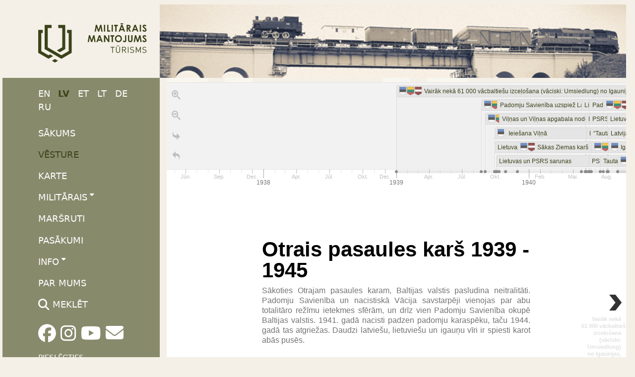

--- FILE ---
content_type: text/html;charset=UTF-8
request_url: https://militaryheritagetourism.info/lv/history/timeline/W2
body_size: 5092
content:
<!DOCTYPE html>
<html xmlns="http://www.w3.org/1999/xhtml" xml:lang="en" lang="en">
  <head>
    <title>1939 - 1945 II Otrais pasaules karš - laika līnija</title>
    <meta charset="utf-8"/>
    <meta name="viewport" content="width=device-width, initial-scale=1, shrink-to-fit=no"/>    
    <meta http-equiv="Content-Type" content="text/html; charset=utf-8"/>
    <meta name="author" content="LLTA Lauku Celotajs"/>
    <link rel="shortcut icon" href="../../../favicon-ver-F5ED4935CF698691C63ABA5DBBA871E0.ico" type="image/x-icon"/>  
    <meta name="description" content="Sākoties Otrajam pasaules karam, Baltijas valstis pasludina neitralitāti. Padomju Savienība un nacistiskā Vācija savstarpēji vienojas par abu totalitāro režīmu ietekmes sfērām, un drīz vien Padomju Savienība okupē Baltijas valstis. 1941. gadā nacisti padzen padomju karaspēku, taču 1944. gadā tas atgriežas. Daudzi latviešu, lietuviešu un igauņu vīri ir spiesti karot abās pusēs." />
<link rel="canonical" href="https://militaryheritagetourism.info/lv/history/timeline/W2" />
<meta property="og:url" content="https://militaryheritagetourism.info/lv/history/timeline/W2" />
<meta property="og:type" content="website" />
<meta property="og:title" content="1939 - 1945 II Otrais pasaules karš - laika līnija" />
<meta property="og:description" content="Sākoties Otrajam pasaules karam, Baltijas valstis pasludina neitralitāti. Padomju Savienība un nacistiskā Vācija savstarpēji vienojas par abu totalitāro režīmu ietekmes sfērām, un drīz vien Padomju Savienība okupē Baltijas valstis. 1941. gadā nacisti padzen padomju karaspēku, taču 1944. gadā tas at ..." />
<meta property="og:image" content="https://militaryheritagetourism.info/wicket/resource/lv.mil.web.app.layout.skin.s2020.res.Skin2020Res/img/militaryheritagetourism-ver-0CC0DCF2EADAB1292256C85A1FB970B5.jpg" />
<meta name="twitter:card" content="summary_large_image" />
<meta name="twitter:title" content="1939 - 1945 II Otrais pasaules karš - laika līnija" />
<meta name="twitter:description" content="Sākoties Otrajam pasaules karam, Baltijas valstis pasludina neitralitāti. Padomju Savienība un nacistiskā Vācija savstarpēji vienojas par abu totalitāro režīmu ietekmes sfērām, un drīz vien Padomju Savienība okupē Baltijas valstis. 1941. gadā nacisti padzen padomju karaspēku, taču 1944. gadā tas at ..." />
<meta name="twitter:image" content="https://militaryheritagetourism.info/wicket/resource/lv.mil.web.app.layout.skin.s2020.res.Skin2020Res/img/militaryheritagetourism-ver-0CC0DCF2EADAB1292256C85A1FB970B5.jpg" />
<link rel="stylesheet" type="text/css" href="../../../wicket/resource/lv.mil.web.app.layout.skin.s2020.res.Skin2020Res/bs5-mil-ver-F3E4C423B583A5F7453BEB72AA8C2EA9.css" />
<script type="text/javascript" src="../../../wicket/resource/org.apache.wicket.resource.JQueryResourceReference/jquery/jquery-3.7.1-ver-962A4A135B116C30221466C5E4F0E7A1.js"></script>
<script type="text/javascript" src="../../../wicket/resource/lv.wi.res.bootstrap.WiBootstrap5Theme/bs5.bundle.min-ver-5CC1B73E70520FA84B1846AFE0EC8FB6.js"></script>
<link rel="stylesheet" type="text/css" href="../../../wicket/resource/lv.wi.res.WiUiCssRes/css/wi-ui-ver-6BB7EB0A27076848D05BBC26856277BE.css" />
<link rel="stylesheet" type="text/css" href="../../../wicket/resource/lv.wi.res.fa.FontAwsomeResourceReference/css/all.min-ver-C325BE79A5ECCA85D68EB9E5B65A547A.css" />
<script type="text/javascript" src="../../../wicket/resource/org.apache.wicket.ajax.AbstractDefaultAjaxBehavior/res/js/wicket-ajax-jquery-ver-8CD946166F47E5DD4EADD165939FF57D.js"></script>
<link rel="stylesheet" type="text/css" href="../../../wicket/resource/lv.wi.cmp.timeline.TimelineJs3ResourceReference/css/timeline-ver-EE47DDCD17481C3AF77923BAE81D9ADA.css" />
<script type="text/javascript" src="../../../wicket/resource/lv.wi.cmp.timeline.TimelineJs3ResourceReference/js/timeline-ver-452D43809047B6259E601D21A3808FA9.js"></script>
<script async src='https://pagead2.googlesyndication.com/pagead/js/adsbygoogle.js?client=ca-pub-1069488188826558'  crossorigin='anonymous'></script><script type="text/javascript" id="gtm-script">
/*<![CDATA[*/
(function(w,d,s,l,i){w[l]=w[l]||[];w[l].push({'gtm.start':new Date().getTime(),event:'gtm.js'});var f=d.getElementsByTagName(s)[0],j=d.createElement(s),dl=l!='dataLayer'?'&l='+l:'';j.async=true;j.src='https://www.googletagmanager.com/gtm.js?id='+i+dl;f.parentNode.insertBefore(j,f);})(window,document,'script','dataLayer','GTM-T3PJMZ4V');
/*]]>*/
</script>

    <style type="text/css" id="lv-mil-web-zp-history-HistoryTimelinePage-0">
/*<![CDATA[*/

      .tl-timemarker .tl-timemarker-content-container .tl-timemarker-content.tl-timemarker-content-small .tl-timemarker-text h2.tl-headline {
        color: #3a421a;
      }

      .tl-timemarker.tl-timemarker-active .tl-timemarker-content-container .tl-timemarker-content.tl-timemarker-content-small .tl-timemarker-text h2.tl-headline {
        color: black;
      }

      h1.tl-timeline,
      h2.tl-timeline,
      h3.tl-timeline,
      h3.tl-timeline,
      h4.tl-timeline,
      h5.tl-timeline {
        text-transform: none;
        font-size: 36px;
        line-height: 36px;
      }

      .tl-timemarker .tl-timemarker-content-container .tl-timemarker-content .tl-timemarker-media-container {
        margin-top: -3px;
        float: left;
        max-width: none;
        height: 36px;
        overflow: hidden;
        margin-right: 5px;
      }

      .tl-timemarker .tl-timemarker-content-container .tl-timemarker-content .tl-timemarker-media-container .tl-timemarker-media {
        max-width: none;
        max-height: 17px;
        opacity: 0.7;
        vertical-align: top;
      }

      .tl-timemarker .tl-timemarker-content-container {
        width: 200px;
      }

      .tl-timemarker:hover .tl-timemarker-content-container.tl-timemarker-content-container-small,
      .tl-timemarker:focus .tl-timemarker-content-container.tl-timemarker-content-container-small {
        width: 300px;
      }
    
/*]]>*/
</style>
  <link rel="stylesheet" type="text/css" href="../../../wicket/resource/lv.mil.web.app.res.WappRes/css-base-ver-DF28AC622BB4CCCC82A819686D48D6B8.css" />
<link rel="stylesheet" type="text/css" href="../../../wicket/resource/lv.mil.web.app.layout.skin.s2020.res.Skin2020Res/skin-2020-ver-FB405454DA0C164BF008C4F9D4F20B2E.css" />
<script type="text/javascript">
/*<![CDATA[*/
Wicket.Event.add(window, "domready", function(event) { 
var timeline_opt_id4 = {
    font: 'default',
    script_path: "" ,
  language: 'lv',
  timenav_height_percentage: 35,
  slide_padding_lr: 100,
  timenav_position: 'top',
  marker_width_min: 300,
  hash_bookmark: true
  }
var timeline_id4 = new TL.Timeline('id4', '../../../wicket/resource/org.apache.wicket.Application/timelineEvents?period=W2&locale=lv', timeline_opt_id4);;
Wicket.Event.publish(Wicket.Event.Topic.AJAX_HANDLERS_BOUND);
;});
/*]]>*/
</script>
<meta name="wicket.header.items"/>    
  </head>
  <body class="bg-logo-shape FLASHY">
    <noscript><iframe src="https://www.googletagmanager.com/ns.html?id=GTM-T3PJMZ4V" height="0" width="0" style="display:none;visibility:hidden"></iframe></noscript>
    <div>
      <div class="px-xl-4 px-lg-2 pt-lg-1">
        <div class="body-content" >
          
      <div style="" class="d-lg-none">
      <nav class="navbar navbar-expand-md navbar-dark bg-primary py-md-0 pt-0 pb-0" >
        <div class="container-fluid">
        <a class="navbar-brand d-block" href="../../../lv"><img style="height: 35px; margin-top: 0px;" alt="Orff" src="../../../wicket/resource/lv.mil.web.app.layout.skin.all.res.Logo/img/logo_sqr_w-ver-D8A629AA8B0151E7670CCC863F765263.svg" title="Militārā mantojuma tūrisms"/></a>
        <button class="navbar-toggler" type="button" data-bs-toggle="collapse" data-bs-target="#navbar-collapse-1">
          <span class="navbar-toggler-icon"></span>
        </button>
        <div class="collapse navbar-collapse" id="navbar-collapse-1">
          
      <ul class="me-auto navbar-nav wi-navbar-nav" id="id5">
        
      <li class="nav-item">
      <a class="active menu1-item nav-link" href="../../history" title="Militārā mantojuma vēsture">Vēsture</a>
    </li>
    
      <li class="nav-item">
      <a class="menu1-item nav-link" href="../../map" title="Militārā mantojuma tūrisma objektu karte">Karte</a>
    </li>
    
      <li class="nav-item dropdown" id="id6">
        
      <a class="collapsed dropdown-toggle menu1-item nav-link" href="#" title="Militārais mantojums" data-bs-toggle="dropdown">Militārais<sup><i class='fa-solid wiCaret'></i></sup></a>
    
        <div class="dropdown-menu">
          
            
      <a class="dropdown-item menu2-item" href="../../military/sites" title="Militārā mantojuma tūrisma vietas">Vietas</a>
    
          
            
      <a class="dropdown-item menu2-item" href="../../military/stories" title="Militārā mantojuma tūrisma stāsti">Stāsti</a>
    
          
            
      <a class="dropdown-item menu2-item" href="../../military/topics" title="Militārā mantojuma tūrisma tēmas">Tēmas</a>
    
          
            
      <a class="dropdown-item menu2-item" href="../../military/guides" title="Militārā mantojuma tūrisma audio gidi">Audio gidi</a>
    
          
        </div>
      </li>      
    
      <li class="nav-item">
      <a class="menu1-item nav-link" href="../../tours" title="Militārā mantojuma tūrisma maršruti">Maršruti</a>
    </li>
    
      <li class="nav-item">
      <a class="menu1-item nav-link" href="../../../lv/events" title="Militārā mantojuma tūrisma pasākumi">Pasākumi</a>
    </li>
    
      <li class="nav-item dropdown" id="id7">
        
      <a class="collapsed dropdown-toggle menu1-item nav-link" href="#" title="Militārā mantojuma tūrisma informācija" data-bs-toggle="dropdown">Info<sup><i class='fa-solid wiCaret'></i></sup></a>
    
        <div class="dropdown-menu">
          
            
      <a class="dropdown-item menu2-item" href="../../../lv/info/travel" title="Prakstiska informācija ceļotājiem">Ceļotājiem</a>
    
          
            
      <a class="dropdown-item menu2-item" href="../../../lv/info/publications" title="Militārā mantojuma tūrisma publikācijas">Publikācijas</a>
    
          
            
      <a class="dropdown-item menu2-item" href="../../../lv/info/resources" title="Noderīgas saites un resursi par militārā mantojuma tūrismu">Noderīgi</a>
    
          
            
      <a class="dropdown-item menu2-item" href="../../../lv/aboutus" title="Par projektu un partneriem">Par mums</a>
    
          
        </div>
      </li>      
    
      </ul>
                
          <ul class="navbar-nav">
            
      <li class="nav-item dropdown locale-dropdown">
        <a href="#" class="nav-link dropdown-toggle" data-bs-toggle="dropdown">LV</a>
        <div class="dropdown-menu">
          <a class="dropdown-item" href="../../../en/history/timeline/W2?lang=en">English</a><a class="dropdown-item" href="../../../lv/history/timeline/W2?lang=lv">Latviešu</a><a class="dropdown-item" href="../../../et/history/timeline/W2?lang=et">Eesti</a><a class="dropdown-item" href="../../../lt/history/timeline/W2?lang=lt">Lietuvių</a><a class="dropdown-item" href="../../../de/history/timeline/W2?lang=de">Deutsch</a><a class="dropdown-item" href="../../../ru/history/timeline/W2?lang=ru">Русский</a>
        </div>
      </li>
    
            <li class="nav-item"><a class="nav-link" href="../../search" title="Meklēt militārā tūrisma vietas, stāstus, tēmas un laika līnijas notikumus Lietuvā, Latvijā un Igaunijā"><i class="fa-solid fa-magnifying-glass"></i></a>
            </li>      
            <li id="id8" hidden="" data-wicket-placeholder=""></li>
            <li class="nav-item dropdown" id="id9">
              <a href="#" class="nav-link" data-bs-toggle="dropdown" role="button"><i class="fa-solid fa-bars d-none d-md-inline"> </i> <span class="d-md-none">Vairāk</span> </a>
              <div class="dropdown-menu  dropdown-menu-end">
                <a class="dropdown-item" href="./W2?login=true"><i class="fa-solid fa-arrow-right-to-bracket"></i> Pieslēgties</a>
              </div>
            </li>
          </ul>
        </div>
        </div>
      </nav>
    </div>
    
          <div class="mt-1 mx-lg-2 mx-sm-2 mx-xl-4 page-content">
            <div class="d-none d-lg-block">
              <div class="row">
                <div class="col-lg-3" style="padding-left: 0;">
                  <div class="main-logo"><a href="../../../lv"><div>
      <img src="../../../wicket/resource/lv.mil.web.app.layout.skin.all.res.Logo/img/logo_lv-ver-A0C99E022D5A6B76A03DD43618C7FFF2.svg?lv" class="img-fluid"/>
    </div></a></div>
                </div>
                <div class="col-lg-9" style="padding-left: 0; ">
                  <img class="img-fluid" src="../../../wicket/resource/lv.mil.web.app.layout.skin.all.res.WiSkinAllRes/img/2019_hdr-ver-2699E42951CC1487206DBDF8964F3F57.jpg"/>
                </div>
              </div>
            </div>
            <main role="main">
              <div class="row">
                <div class="d-none d-lg-block col-lg-3" style="padding: 0 0 0 0; ">
                  
      <div id="mainMenu">
        <div class="localeChangeDiv" style="z-index: 20;">
          <div>
            
        <a class="localeChangeLink" href="../../../en/history/timeline/W2?lang=en"><span class="localeName" alt="en" title="English">EN</span></a>
            
        <a class="localeChangeLink" href="../../../lv/history/timeline/W2?lang=lv"><span class="localeName active" alt="lv" title="latviešu">LV</span></a>
            
        <a class="localeChangeLink" href="../../../et/history/timeline/W2?lang=et"><span class="localeName" alt="et" title="eesti">ET</span></a>
            
        <a class="localeChangeLink" href="../../../lt/history/timeline/W2?lang=lt"><span class="localeName" alt="lt" title="lietuvių">LT</span></a>
            
        <a class="localeChangeLink" href="../../../de/history/timeline/W2?lang=de"><span class="localeName" alt="de" title="Deutsch">DE</span></a>
            
        <a class="localeChangeLink" href="../../../ru/history/timeline/W2?lang=ru"><span class="localeName" alt="ru" title="русский">RU</span></a>
      
    </div>
        </div>
        <div>
      <nav class="nav flex-column wiMenuVertical" id="id2">
        
      
      <a class="menu1-item nav-link" href="../../../lv" title="Sākums">Sākums</a>
    
    
      
      <a class="active menu1-item nav-link" href="../../history" title="Militārā mantojuma vēsture">Vēsture</a>
    
    
      
      <a class="menu1-item nav-link" href="../../map" title="Militārā mantojuma tūrisma objektu karte">Karte</a>
    
    
      <nav class="nav flex-column">
        
      <a class="collapsed menu1-item nav-link" href="#" title="Militārais mantojums" data-bs-toggle="collapse" data-bs-target="#id1">Militārais<sup><i class='fa-solid wiCaret'></i></sup></a>
    
        <div class="menu2 collapse" data-parent="" id="id1" data-bs-parent="#id2">
          <nav class="nav flex-column">
            
              
      <a class="menu2-item nav-link" href="../../military/sites" title="Militārā mantojuma tūrisma vietas">Vietas</a>
    
            
              
      <a class="menu2-item nav-link" href="../../military/stories" title="Militārā mantojuma tūrisma stāsti">Stāsti</a>
    
            
              
      <a class="menu2-item nav-link" href="../../military/topics" title="Militārā mantojuma tūrisma tēmas">Tēmas</a>
    
            
              
      <a class="menu2-item nav-link" href="../../military/guides" title="Militārā mantojuma tūrisma audio gidi">Audio gidi</a>
    
            
          </nav>
        </div>
      </nav>
    
      
      <a class="menu1-item nav-link" href="../../tours" title="Militārā mantojuma tūrisma maršruti">Maršruti</a>
    
    
      
      <a class="menu1-item nav-link" href="../../../lv/events" title="Militārā mantojuma tūrisma pasākumi">Pasākumi</a>
    
    
      <nav class="nav flex-column">
        
      <a class="collapsed menu1-item nav-link" href="#" title="Militārā mantojuma tūrisma informācija" data-bs-toggle="collapse" data-bs-target="#id3">Info<sup><i class='fa-solid wiCaret'></i></sup></a>
    
        <div class="menu2 collapse" data-parent="" id="id3" data-bs-parent="#id2">
          <nav class="nav flex-column">
            
              
      <a class="menu2-item nav-link" href="../../../lv/info/travel" title="Prakstiska informācija ceļotājiem">Ceļotājiem</a>
    
            
              
      <a class="menu2-item nav-link" href="../../../lv/info/publications" title="Militārā mantojuma tūrisma publikācijas">Publikācijas</a>
    
            
              
      <a class="menu2-item nav-link" href="../../../lv/info/resources" title="Noderīgas saites un resursi par militārā mantojuma tūrismu">Noderīgi</a>
    
            
          </nav>
        </div>
      </nav>
    
      
      <a class="menu1-item nav-link" href="../../../lv/aboutus" title="Par projektu un partneriem">Par mums</a>
    
    
      
      <a class="menu1-item nav-link" href="../../search" title="Meklēt militārā tūrisma vietas, stāstus, tēmas un laika līnijas notikumus Lietuvā, Latvijā un Igaunijā"><i class="fa-solid fa-magnifying-glass fa-lg" aria-hidden="true"></i> Meklēt</a>
    
    
      </nav>
    </div>
        <div class="mt-3">
          <a href="https://www.facebook.com/militaryheritagetourism" style="margin-right: 3px;" target="_blank" title="Militārā mantojuma tūrisms Facebook sociālajā tīklā"><i class="fa-brands fa-2x fa-facebook"> </i></a>
          <a href="https://www.instagram.com/militaryheritagetourism" style="margin-right: 3px;" target="_blank" title="Militārā mantojuma tūrisms Instagram sociālajā tīklā"><i class="fa-brands fa-2x fa-instagram"> </i></a>
          <a href="https://www.youtube.com/playlist?list=PLwv2pauxCyw8OEOLGBQ_ndNirgEdn1n_3" style="margin-right: 3px;" target="_blank" title="Militārā mantojuma tūrisma Youtube kanāls"><i class="fa-brands fa-2x fa-youtube"> </i></a>          
          <a href="mailto:military@celotajs.lv" style="position:relative; top: -1px;" title="Sūtiet mums e-pastu"><i class="fa-solid fa-2x fa-envelope"> </i></a>
        </div>
        <nav class="nav flex-column userMenu" style="margin-top: 1rem; font-size: smaller;">
          <a href="./W2?login=true">Pieslēgties</a>
          
          
        </nav>
      </div>
      <div class="mainMenuProjectLogo">
      <a href="/lv/aboutus">
        <div class="row g-2 ">
          <div class="col-12 col-md-6 col-lg-12">
            <img class="img-fluid my-1" src="../../../wicket/resource/lv.mil.web.app.layout.skin.all.logo.ProjectLogo/EU-INTERREG-LAT-LIT_lv-ver-38C2BBB350795B22BEE9334C775BC50E.webp?lv"/>
          </div>
          <div class="col-12 col-md-6 col-lg-12">
            <img class="img-fluid my-1" src="../../../wicket/resource/lv.mil.web.app.layout.skin.all.logo.ProjectLogo/EU-INTERREG-EST-LAT_lv-ver-E18E9E3F9CCCAFE08BAC9932B191B5FA.webp?lv"/>
          </div>
        </div>
      </a>
    </div>
    
                </div>
                <div class="col-md-12 col-lg-9 col-xxl-8">
                  <div class="mt-2">
                    
                    
      
      
    <div class="timeline me-md-2 me-1" style="background-color: bisque; height: 40em;" id="id4">
    </div>
    <div class="row g-2 mt-2">
      <div class="col-md-6">
        <a class="btn btn-secondary btn-sm" style="width: 100%;" href="./RP"><i class="fa-solid fa-lg fa-arrow-up d-none d-lg-inline" aria-hidden="true"></i>&nbsp;<span>Iepriekšējais periods: Baltijas valstu neatkarība 1920 – 1940</span>&nbsp;<i
            class="fa-solid fa-lg fa-arrow-up d-none d-lg-inline" aria-hidden="true"></i></a>
      </div>
      <div class="col-md-6">
        <a class="btn btn-secondary btn-sm" style="width: 100%;" href="./NP"><i class="fa-solid fa-lg fa-arrow-down d-none d-lg-inline" aria-hidden="true"></i>&nbsp;<span>Nākamais periods: <b>III periods </b> - Nacionālo partizānu kustība - mežabrāļi 1944 -~1957</span>&nbsp;<i
            class="fa-solid fa-lg fa-arrow-down d-none d-lg-inline" aria-hidden="true"></i></a>
      </div>
    </div>

    <div class="mt-3 mb-2" style="text-align: center;">
      <a class="btn btn-secondary btn-sm mb-2" href="/lv/history/periods#W2">
        Lasīt vairāk par vēstures periodiem
      </a>
    </div>

  
    
    
                  </div>
                </div>
                <div class="d-none d-xxl-block col-xxl-1">
                  
                </div>
              </div>
            </main>
          </div>
          
          
      <div class="text-muted mx-4 my-1" style="font-size: xx-small;">&nbsp;</div>
    
        </div>
      </div>
    </div>
    
  </body>
</html>


--- FILE ---
content_type: text/html; charset=utf-8
request_url: https://www.google.com/recaptcha/api2/aframe
body_size: 269
content:
<!DOCTYPE HTML><html><head><meta http-equiv="content-type" content="text/html; charset=UTF-8"></head><body><script nonce="mqHrdxZrXzF7Y4rIb9HQGw">/** Anti-fraud and anti-abuse applications only. See google.com/recaptcha */ try{var clients={'sodar':'https://pagead2.googlesyndication.com/pagead/sodar?'};window.addEventListener("message",function(a){try{if(a.source===window.parent){var b=JSON.parse(a.data);var c=clients[b['id']];if(c){var d=document.createElement('img');d.src=c+b['params']+'&rc='+(localStorage.getItem("rc::a")?sessionStorage.getItem("rc::b"):"");window.document.body.appendChild(d);sessionStorage.setItem("rc::e",parseInt(sessionStorage.getItem("rc::e")||0)+1);localStorage.setItem("rc::h",'1768817024129');}}}catch(b){}});window.parent.postMessage("_grecaptcha_ready", "*");}catch(b){}</script></body></html>

--- FILE ---
content_type: text/css
request_url: https://militaryheritagetourism.info/wicket/resource/lv.wi.cmp.timeline.TimelineJs3ResourceReference/css/fonts/font.default.css
body_size: 37
content:
/*	Font Default - Modified by GRC */
.tl-timeline {
  font-weight: 400;
  font-size: 16px;
  line-height: 1.3em;
}
.tl-timeline h1,
.tl-timeline h2,
.tl-timeline h3,
.tl-timeline h4,
.tl-timeline h5,
.tl-timeline h6 {
  font-weight: 700;
  font-size: 32px;
  line-height: 32px;
}
.tl-timeline h2.tl-headline-title {
  font-size: 42px;
  line-height: 42px;
}
.tl-timeline p {
  font-size: 16px;
  line-height: 1.3em;
}
.tl-timeline .tl-media .tl-media-wikipedia h4 a,
.tl-timeline .tl-media h4,
.tl-timeline .tl-media h4 a {
  font-weight: 700;
  font-size: 24px;
  line-height: 24px;
}
.tl-timeline .tl-caption,
.tl-timeline .vcard {
  font-weight: normal !important;
}
.tl-timeline .tl-slidenav-next,
.tl-timeline .tl-slidenav-previous,
.tl-timeline .tl-message,
.tl-timeline .tl-timegroup-message {
  font-weight: 700;
  text-transform: none;
}
.tl-timeline .tl-slidenav-next .tl-slidenav-title,
.tl-timeline .tl-slidenav-previous .tl-slidenav-title,
.tl-timeline .tl-message .tl-slidenav-title,
.tl-timeline .tl-timegroup-message .tl-slidenav-title {
  line-height: 1.3em !important;
}
.tl-timeline .tl-headline-date,
.tl-timeline h3.tl-headline-date {
  font-weight: normal !important;
  text-transform: uppercase !important;
}
.tl-timeline .tl-headline-date small,
.tl-timeline h3.tl-headline-date small {
  font-weight: normal !important;
}
.tl-timeline .tl-timenav-slider {
  font-weight: 700;
}
.tl-timeline .tl-timenav-slider h2.tl-headline {
  font-weight: 700;
  text-transform: none;
}
.tl-timeline .tl-timenav-slider .tl-timeaxis {
  font-weight: 700;
  text-transform: none;
}
.tl-timeline blockquote,
.tl-timeline blockquote p {
  font-style: italic;
  font-weight: 400;
  line-height: 1.3;
}
input[type="text"].editor-headline {
  text-transform: none;
  font-weight: 700;
  font-size: 46px;
  line-height: 46px;
}
.tl-timeline .tl-timenav-slider .tl-timeaxis {
  font-weight: normal;
}


--- FILE ---
content_type: image/svg+xml
request_url: https://militaryheritagetourism.info/img/timeline/lv.svg
body_size: 3075
content:
<?xml version="1.0" encoding="UTF-8" standalone="no"?>
<svg
   width="5.0979333mm"
   height="6.3500042mm"
   viewBox="0 0 5.0979333 6.3500041"
   version="1.1"
   id="svg1712"
   inkscape:version="1.3.2 (091e20ef0f, 2023-11-25)"
   sodipodi:docname="lv.svg"
   inkscape:export-filename="lv.webp"
   inkscape:export-xdpi="96"
   inkscape:export-ydpi="96"
   xmlns:inkscape="http://www.inkscape.org/namespaces/inkscape"
   xmlns:sodipodi="http://sodipodi.sourceforge.net/DTD/sodipodi-0.dtd"
   xmlns="http://www.w3.org/2000/svg"
   xmlns:svg="http://www.w3.org/2000/svg"
   xmlns:rdf="http://www.w3.org/1999/02/22-rdf-syntax-ns#"
   xmlns:cc="http://creativecommons.org/ns#"
   xmlns:dc="http://purl.org/dc/elements/1.1/">
  <defs
     id="defs1706">
    <clipPath
       clipPathUnits="userSpaceOnUse"
       id="clipPath144">
      <path
         d="m 162.562,406.179 v -9.572 l 4.814,-2.823 5.137,2.823 v 9.572 z"
         id="path142" />
    </clipPath>
  </defs>
  <sodipodi:namedview
     id="base"
     pagecolor="#ffffff"
     bordercolor="#666666"
     borderopacity="1.0"
     inkscape:pageopacity="0.0"
     inkscape:pageshadow="2"
     inkscape:zoom="10.6185"
     inkscape:cx="23.732166"
     inkscape:cy="35.692424"
     inkscape:document-units="mm"
     inkscape:current-layer="layer1"
     inkscape:document-rotation="0"
     showgrid="false"
     fit-margin-top="0"
     fit-margin-left="0"
     fit-margin-right="0"
     fit-margin-bottom="0"
     inkscape:window-width="1499"
     inkscape:window-height="1216"
     inkscape:window-x="26"
     inkscape:window-y="23"
     inkscape:window-maximized="0"
     inkscape:showpageshadow="2"
     inkscape:pagecheckerboard="0"
     inkscape:deskcolor="#d1d1d1" />
  <metadata
     id="metadata1709">
    <rdf:RDF>
      <cc:Work
         rdf:about="">
        <dc:format>image/svg+xml</dc:format>
        <dc:type
           rdf:resource="http://purl.org/dc/dcmitype/StillImage" />
      </cc:Work>
    </rdf:RDF>
  </metadata>
  <g
     inkscape:label="Layer 1"
     inkscape:groupmode="layer"
     id="layer1"
     transform="translate(-113.46522,-116.29237)">
    <g
       id="g1">
      <g
         id="g140"
         clip-path="url(#clipPath144)"
         transform="matrix(0.51230335,0,0,-0.51230335,30.184169,324.37924)">
        <path
           d="m 155.283,398.782 h 24.544 v 4.039 h -24.544 z"
           style="fill:#ffffff;fill-opacity:1;fill-rule:nonzero;stroke:none"
           id="path146" />
        <path
           d="m 155.249,402.163 h 24.544 v 5.478 h -24.544 z"
           style="fill:#721518;fill-opacity:1;fill-rule:nonzero;stroke:none"
           id="path148" />
        <path
           d="m 155.249,393.547 h 24.544 v 5.478 h -24.544 z"
           style="fill:#721518;fill-opacity:1;fill-rule:nonzero;stroke:none"
           id="path150" />
      </g>
      <g
         id="g414"
         transform="matrix(0.37413258,0,0,-0.37413258,113.51517,116.34232)">
        <path
           d="m 0,0 v -12.851 l 6.462,-3.791 6.897,3.791 V 0 Z"
           style="fill:none;stroke:#231f20;stroke-width:0.267;stroke-linecap:butt;stroke-linejoin:miter;stroke-miterlimit:4;stroke-dasharray:none;stroke-opacity:1"
           id="path416" />
      </g>
    </g>
  </g>
</svg>


--- FILE ---
content_type: image/svg+xml
request_url: https://militaryheritagetourism.info/wicket/resource/lv.mil.web.app.layout.skin.s2020.res.Skin2020Res/img/bg-logo-shape.svg
body_size: 2826
content:
<?xml version="1.0" encoding="UTF-8" standalone="no"?>
<svg
   xmlns:dc="http://purl.org/dc/elements/1.1/"
   xmlns:cc="http://creativecommons.org/ns#"
   xmlns:rdf="http://www.w3.org/1999/02/22-rdf-syntax-ns#"
   xmlns:svg="http://www.w3.org/2000/svg"
   xmlns="http://www.w3.org/2000/svg"
   xmlns:sodipodi="http://sodipodi.sourceforge.net/DTD/sodipodi-0.dtd"
   xmlns:inkscape="http://www.inkscape.org/namespaces/inkscape"
   width="972.13617"
   height="1086.3915"
   viewBox="0 0 257.21103 287.44108"
   version="1.1"
   id="svg2075"
   inkscape:version="1.0.2 (e86c870879, 2021-01-15)"
   sodipodi:docname="bg-logo-shape.svg"
   inkscape:export-filename="bg.png"
   inkscape:export-xdpi="96"
   inkscape:export-ydpi="96">
  <defs
     id="defs2069">
    <clipPath
       clipPathUnits="userSpaceOnUse"
       id="clipPath956">
      <path
         d="M 0,0 H 595.276 V 340.157 H 0 Z"
         id="path954" />
    </clipPath>
    <clipPath
       clipPathUnits="userSpaceOnUse"
       id="clipPath968">
      <path
         d="M 190.651,234.59 H 437.045 V -0.999756 H 190.651 Z"
         id="path966" />
    </clipPath>
    <clipPath
       clipPathUnits="userSpaceOnUse"
       id="clipPath18">
      <path
         d="M 0,1200 H 1200 V 0 H 0 Z"
         id="path16" />
    </clipPath>
  </defs>
  <sodipodi:namedview
     id="base"
     pagecolor="#ffffff"
     bordercolor="#666666"
     borderopacity="1.0"
     inkscape:pageopacity="0.0"
     inkscape:pageshadow="2"
     inkscape:zoom="0.49007848"
     inkscape:cx="491.15678"
     inkscape:cy="801.51436"
     inkscape:document-units="mm"
     inkscape:current-layer="layer1"
     inkscape:document-rotation="0"
     showgrid="false"
     fit-margin-top="3"
     fit-margin-left="3"
     fit-margin-right="3"
     fit-margin-bottom="3"
     inkscape:window-width="1514"
     inkscape:window-height="1079"
     inkscape:window-x="1920"
     inkscape:window-y="0"
     inkscape:window-maximized="0"
     units="px" />
  <metadata
     id="metadata2072">
    <rdf:RDF>
      <cc:Work
         rdf:about="">
        <dc:format>image/svg+xml</dc:format>
        <dc:type
           rdf:resource="http://purl.org/dc/dcmitype/StillImage" />
        <dc:title></dc:title>
      </cc:Work>
    </rdf:RDF>
  </metadata>
  <g
     inkscape:label="Layer 1"
     inkscape:groupmode="layer"
     id="layer1"
     transform="translate(-6.2619065,-18.238291)">
    <path
       d="M 184.1674,249.66473 79.609518,189.2711 V 42.26742 H 109.05286 V 19.032041 H 56.353367 c 0,43.551652 0.04154,139.990499 0.04154,183.583319 l 127.832153,73.79115 78.45213,-45.29352 V 56.745484 h -35.10668 v 23.237645 h 11.9695 V 217.69961 Z M 160.682,42.26742 h 29.55815 v 147.00141 l -41.11069,23.72146 23.15531,13.36088 41.09181,-23.7426 c 0,-43.57205 -0.005,-140.01128 -0.005,-183.576529 H 160.682 Z M 30.288394,79.983129 H 42.166873 V 56.745484 H 7.0598139 l -0.00415,174.328226 78.5110371,45.3328 35.093079,-20.26378 -23.14133,-13.35823 -11.901516,6.87532 -55.347041,-31.9485 z m 104.604336,198.133151 -23.18288,13.38127 23.18741,13.38808 23.18251,-13.38392 z"
       style="fill:#f8f7ef;fill-opacity:1;fill-rule:evenodd;stroke:none;stroke-width:0.377682"
       id="path22" />
  </g>
</svg>


--- FILE ---
content_type: image/svg+xml
request_url: https://militaryheritagetourism.info/wicket/resource/lv.mil.web.app.layout.skin.all.res.Logo/img/logo_lv-ver-A0C99E022D5A6B76A03DD43618C7FFF2.svg?lv
body_size: 10082
content:
<?xml version="1.0" encoding="UTF-8" standalone="no"?>
<svg
   xmlns:dc="http://purl.org/dc/elements/1.1/"
   xmlns:cc="http://creativecommons.org/ns#"
   xmlns:rdf="http://www.w3.org/1999/02/22-rdf-syntax-ns#"
   xmlns:svg="http://www.w3.org/2000/svg"
   xmlns="http://www.w3.org/2000/svg"
   xmlns:sodipodi="http://sodipodi.sourceforge.net/DTD/sodipodi-0.dtd"
   xmlns:inkscape="http://www.inkscape.org/namespaces/inkscape"
   version="1.1"
   id="svg2"
   xml:space="preserve"
   width="850"
   height="320"
   viewBox="0 0 849.99999 320"
   sodipodi:docname="logo_lv.svg"
   inkscape:version="1.0.2 (e86c870879, 2021-01-15, custom)"><metadata
     id="metadata8"><rdf:RDF><cc:Work
         rdf:about=""><dc:format>image/svg+xml</dc:format><dc:type
           rdf:resource="http://purl.org/dc/dcmitype/StillImage" /><dc:title></dc:title></cc:Work></rdf:RDF></metadata><defs
     id="defs6"><clipPath
       clipPathUnits="userSpaceOnUse"
       id="clipPath20"><path
         d="M 0,0 H 1020.47 V 566.929 H 0 Z"
         id="path18" /></clipPath></defs><sodipodi:namedview
     pagecolor="#ffffff"
     bordercolor="#666666"
     borderopacity="1"
     objecttolerance="10"
     gridtolerance="10"
     guidetolerance="10"
     inkscape:pageopacity="0"
     inkscape:pageshadow="2"
     inkscape:window-width="1753"
     inkscape:window-height="719"
     id="namedview4"
     showgrid="false"
     inkscape:zoom="0.41590605"
     inkscape:cx="414.81296"
     inkscape:cy="149.49532"
     inkscape:window-x="2409"
     inkscape:window-y="0"
     inkscape:window-maximized="0"
     inkscape:current-layer="g10"
     fit-margin-top="0"
     fit-margin-left="0"
     fit-margin-right="0"
     fit-margin-bottom="0"
     inkscape:document-rotation="0" /><g
     id="g10"
     inkscape:groupmode="layer"
     inkscape:label="Militarais_mantojums_Turisms_LV_logo_horiz_begie"
     transform="matrix(1.3333333,0,0,-1.3333333,-265.50039,527.44799)"><g
       id="g12" /><g
       id="g919"
       transform="matrix(1.0183395,0,0,1.0183395,-3.651862,-12.937331)"><path
         d="m 637.6593,257.4552 v 3.258 h -23.383 v -3.258 h 9.87 v -30.858 h 3.642 v 30.858 z m 31.624,-19.598 v 22.856 h -3.641 v -22.568 c 0,-5.175 -3.307,-8.578 -8.29,-8.578 -4.983,0 -8.242,3.403 -8.242,8.578 v 22.568 h -3.641 v -22.856 c 0,-6.804 4.983,-11.548 11.883,-11.548 6.9,0 11.931,4.744 11.931,11.548 m -19.166,26.977 h 14.423 v 2.731 h -14.423 z m 54.337,-38.237 -8.098,15.477 c 4.408,0.91 7.427,4.168 7.427,9.152 0,5.894 -4.169,9.487 -10.11,9.487 h -13.082 v -34.116 h 3.642 v 15.141 h 8.194 l 7.762,-15.141 z m -4.313,24.581 c 0,-4.169 -2.827,-6.229 -6.804,-6.229 h -9.104 v 12.506 h 9.104 c 3.977,0 6.804,-2.108 6.804,-6.277 m 17.441,9.535 h -3.642 v -34.117 h 3.642 z m 32.344,-24.725 c 0,2.827 -1.007,5.175 -2.875,6.757 -1.438,1.245 -3.019,1.916 -6.229,2.395 l -3.738,0.575 c -1.773,0.288 -3.546,0.959 -4.6,1.869 -1.054,0.911 -1.533,2.252 -1.533,3.929 0,3.786 2.635,6.325 7.187,6.325 3.594,0 5.846,-1.006 7.954,-2.923 l 2.348,2.348 c -2.923,2.636 -5.798,3.738 -10.158,3.738 -6.756,0 -10.925,-3.834 -10.925,-9.631 0,-2.732 0.862,-4.84 2.587,-6.373 1.486,-1.294 3.594,-2.157 6.278,-2.588 l 3.977,-0.623 c 2.491,-0.383 3.354,-0.671 4.456,-1.629 1.102,-0.958 1.629,-2.492 1.629,-4.265 0,-3.977 -3.067,-6.325 -8.05,-6.325 -3.833,0 -6.469,0.911 -9.296,3.738 l -2.492,-2.492 c 3.211,-3.21 6.565,-4.504 11.692,-4.504 7.092,0 11.788,3.69 11.788,9.679 m 38.764,-9.391 v 34.116 h -3.642 l -10.829,-24.198 -11.117,24.198 h -3.641 v -34.116 h 3.641 v 25.923 l 9.488,-20.557 h 3.115 l 9.343,20.557 v -25.923 z m 32.343,9.391 c 0,2.827 -1.006,5.175 -2.875,6.757 -1.437,1.245 -3.019,1.916 -6.229,2.395 l -3.737,0.575 c -1.773,0.288 -3.546,0.959 -4.6,1.869 -1.055,0.911 -1.534,2.252 -1.534,3.929 0,3.786 2.636,6.325 7.188,6.325 3.594,0 5.846,-1.006 7.954,-2.923 l 2.348,2.348 c -2.923,2.636 -5.798,3.738 -10.159,3.738 -6.756,0 -10.925,-3.834 -10.925,-9.631 0,-2.732 0.863,-4.84 2.588,-6.373 1.485,-1.294 3.594,-2.157 6.277,-2.588 l 3.977,-0.623 c 2.492,-0.383 3.354,-0.671 4.456,-1.629 1.103,-0.958 1.63,-2.492 1.63,-4.265 0,-3.977 -3.067,-6.325 -8.05,-6.325 -3.834,0 -6.469,0.911 -9.296,3.738 l -2.492,-2.492 c 3.21,-3.21 6.565,-4.504 11.692,-4.504 7.091,0 11.787,3.69 11.787,9.679"
         style="fill:#3b431a;fill-opacity:1;fill-rule:nonzero;stroke:none"
         id="path24" /><path
         d="m 483.2558,288.3562 h 7.195 l 4.257,24.485 8.163,-24.485 h 6.504 l 8.237,24.485 4.157,-24.485 h 7.136 l -6.504,38.77 h -7.185 l -9.069,-27.041 -8.988,27.041 h -7.19 z m 49.483,0 h 7.67 l 3.154,7.986 h 15.82 l 3.033,-7.986 h 7.67 l -14.911,38.77 h -7.485 z m 23.91,15.181 h -10.372 l 5.202,13.31 z m 20.249,-15.181 h 7.38 v 25.434 l 16.569,-25.434 h 7.099 v 38.77 h -7.38 v -25.513 l -16.589,25.513 h -7.079 z m 37.162,31.496 h 6.879 v -31.496 h 7.485 v 31.496 h 7.063 v 7.274 h -21.427 z m 35.731,5.522 c -3.138,-1.819 -5.604,-4.283 -7.398,-7.393 -1.793,-3.11 -2.69,-6.52 -2.69,-10.227 0,-5.535 1.926,-10.314 5.776,-14.338 3.851,-4.023 8.686,-6.035 14.506,-6.035 5.556,0 10.281,1.959 14.175,5.877 3.895,3.918 5.842,8.707 5.842,14.365 0,5.71 -1.974,10.551 -5.921,14.522 -3.947,3.971 -8.664,5.956 -14.149,5.956 -3.622,0 -7.003,-0.909 -10.141,-2.727 m 19.111,-8.329 c 2.48,-2.557 3.721,-5.68 3.721,-9.37 0,-3.707 -1.232,-6.826 -3.694,-9.356 -2.463,-2.531 -5.444,-3.796 -8.944,-3.796 -3.096,0 -5.84,0.976 -8.232,2.926 -3.078,2.495 -4.617,5.886 -4.617,10.174 0,3.848 1.222,7.019 3.667,9.514 2.445,2.495 5.461,3.743 9.05,3.743 3.553,0 6.569,-1.278 9.049,-3.835 m 28.784,-17.039 c 0,-2.267 -0.193,-3.734 -0.579,-4.402 -0.387,-0.668 -0.976,-1.002 -1.766,-1.002 -0.774,0 -1.573,0.229 -2.399,0.686 -0.826,0.456 -1.827,1.353 -3.004,2.688 l -5.324,-4.981 c 3.004,-3.743 6.641,-5.614 10.911,-5.614 2.091,0 3.883,0.487 5.377,1.463 1.493,0.975 2.565,2.288 3.215,3.94 0.65,1.651 0.976,4.524 0.976,8.618 v 25.724 h -7.407 z m 17.078,4.006 c 0,-4.622 0.448,-7.903 1.345,-9.844 0.896,-1.942 2.385,-3.559 4.467,-4.85 2.082,-1.291 4.529,-1.937 7.34,-1.937 2.144,0 4.024,0.338 5.64,1.015 1.617,0.676 3.045,1.717 4.283,3.123 1.239,1.405 2.078,2.864 2.517,4.375 0.439,1.511 0.659,4.217 0.659,8.118 v 23.114 h -7.406 v -24.149 c 0,-2.599 -0.18,-4.359 -0.54,-5.281 -0.36,-0.921 -1.011,-1.681 -1.951,-2.277 -0.94,-0.597 -2.06,-0.896 -3.36,-0.896 -1.23,0 -2.28,0.268 -3.15,0.803 -0.869,0.536 -1.493,1.252 -1.871,2.147 -0.378,0.895 -0.567,2.423 -0.567,4.582 v 25.071 h -7.406 z m 32.945,-15.656 h 7.195 l 4.257,24.485 8.163,-24.485 h 6.504 l 8.236,24.485 4.158,-24.485 h 7.136 l -6.504,38.77 h -7.186 l -9.069,-27.041 -8.987,27.041 h -7.191 z m 67.267,38.401 c -1.751,0.896 -3.594,1.344 -5.529,1.344 -3.008,0 -5.537,-0.962 -7.586,-2.886 -2.05,-1.924 -3.075,-4.23 -3.075,-6.918 0,-1.863 0.616,-3.73 1.848,-5.601 1.232,-1.871 3.961,-4.529 8.185,-7.973 2.218,-1.81 3.652,-3.154 4.304,-4.032 0.651,-0.879 0.977,-1.757 0.977,-2.636 0,-0.966 -0.432,-1.818 -1.294,-2.556 -0.862,-0.738 -1.927,-1.107 -3.194,-1.107 -2.429,0 -4.575,1.713 -6.441,5.139 l -6.203,-3.743 c 1.46,-2.899 3.215,-5.025 5.264,-6.378 2.049,-1.353 4.454,-2.029 7.216,-2.029 3.535,0 6.403,1.036 8.601,3.11 2.199,2.073 3.299,4.7 3.299,7.88 0,1.635 -0.313,3.141 -0.938,4.521 -0.625,1.379 -1.685,2.824 -3.181,4.335 -0.599,0.615 -2.306,2.1 -5.122,4.454 -3.01,2.548 -4.814,4.208 -5.412,4.982 -0.441,0.58 -0.661,1.194 -0.661,1.845 0,0.65 0.309,1.234 0.925,1.752 0.616,0.518 1.408,0.778 2.376,0.778 1.989,0 3.943,-1.336 5.862,-4.006 l 5.465,4.823 c -2.041,2.372 -3.936,4.006 -5.686,4.902"
         style="fill:#3b431a;fill-opacity:1;fill-rule:nonzero;stroke:none"
         id="path26" /><path
         d="m 523.064,347.986 h 7.195 l 4.257,24.485 8.163,-24.485 h 6.504 l 8.237,24.485 4.157,-24.485 h 7.136 l -6.503,38.77 h -7.186 l -9.069,-27.041 -8.988,27.041 h -7.19 z m 53.537,0 h 7.327 v 38.77 h -7.327 z m 18.166,0 H 612.9 v 7.037 h -10.753 v 31.733 h -7.38 z m 25.757,0 h 7.327 v 38.77 h -7.327 z m 14.344,31.496 h 6.879 v -31.496 h 7.486 v 31.496 h 7.063 v 7.274 h -21.428 z m 25.902,-31.496 h 7.67 l 3.154,7.986 h 15.82 l 3.034,-7.986 h 7.669 l -14.911,38.77 h -7.485 z m 23.911,15.181 h -10.373 l 5.202,13.31 z m 2.274,32.419 h -14.997 v -5.825 h 14.997 z m 19.906,-47.6 h 7.38 v 16.42 h 0.675 l 8.719,-16.42 h 8.067 l -9.184,17.237 c 2.459,0.879 4.3,2.174 5.521,3.888 1.221,1.713 1.831,3.843 1.831,6.391 0,2.425 -0.553,4.524 -1.658,6.299 -1.106,1.775 -2.567,3.044 -4.384,3.809 -1.816,0.764 -4.866,1.146 -9.148,1.146 h -7.819 z m 7.38,31.575 h 2.023 c 1.962,0 3.311,-0.137 4.047,-0.41 0.735,-0.274 1.322,-0.723 1.76,-1.349 0.438,-0.626 0.657,-1.362 0.657,-2.208 0,-1.428 -0.442,-2.45 -1.327,-3.067 -0.885,-0.617 -2.501,-0.926 -4.847,-0.926 h -2.313 z m 22.845,-31.575 h 7.669 l 3.154,7.986 h 15.821 l 3.033,-7.986 h 7.67 l -14.912,38.77 h -7.484 z m 23.91,15.181 h -10.373 l 5.202,13.31 z m 21.153,-15.181 h 7.327 v 38.77 h -7.327 z m 32.826,38.401 c -1.75,0.896 -3.593,1.344 -5.528,1.344 -3.008,0 -5.537,-0.962 -7.586,-2.886 -2.05,-1.924 -3.075,-4.23 -3.075,-6.918 0,-1.863 0.616,-3.73 1.848,-5.601 1.232,-1.871 3.961,-4.529 8.185,-7.973 2.218,-1.81 3.652,-3.154 4.303,-4.032 0.652,-0.879 0.977,-1.757 0.977,-2.636 0,-0.966 -0.431,-1.818 -1.293,-2.556 -0.862,-0.738 -1.927,-1.107 -3.194,-1.107 -2.429,0 -4.576,1.713 -6.441,5.139 l -6.203,-3.743 c 1.46,-2.899 3.214,-5.025 5.264,-6.378 2.049,-1.353 4.454,-2.029 7.216,-2.029 3.535,0 6.402,1.036 8.601,3.11 2.199,2.073 3.298,4.7 3.298,7.88 0,1.635 -0.312,3.141 -0.937,4.521 -0.625,1.379 -1.685,2.824 -3.181,4.335 -0.599,0.615 -2.306,2.1 -5.122,4.454 -3.01,2.548 -4.814,4.208 -5.413,4.982 -0.44,0.58 -0.66,1.194 -0.66,1.845 0,0.65 0.308,1.234 0.924,1.752 0.616,0.519 1.408,0.778 2.377,0.778 1.989,0 3.942,-1.336 5.861,-4.006 l 5.466,4.823 c -2.041,2.372 -3.937,4.006 -5.687,4.902"
         style="fill:#3b431a;fill-opacity:1;fill-rule:nonzero;stroke:none"
         id="path28" /><path
         d="m 295.3553,191.4415 -17.451,-10.046 17.454,-10.052 17.451,10.048 z m -78.741,148.755 h 8.941 v 17.447 h -26.427 l -0.003,-130.883 59.1,-34.036 26.416,15.214 -17.42,10.029 -8.958,-5.162 -41.663,23.987 z m 98.154,28.317 h 22.25 v -110.367 l -30.946,-17.81 17.43,-10.031 30.932,17.826 c 0,32.713 -0.003,105.118 -0.003,137.826 h -39.663 z m 17.679,-155.711 -78.707,45.342 v 110.369 h 22.164 v 17.444 h -39.67 c 0,-32.698 0.031,-105.103 0.031,-137.831 l 96.227,-55.402 59.055,34.006 v 130.913 h -26.427 v -17.447 h 9.01 v -103.395 z"
         style="fill:#3b431a;fill-opacity:1;fill-rule:nonzero;stroke:none"
         id="path30" /></g></g></svg>


--- FILE ---
content_type: text/javascript
request_url: https://militaryheritagetourism.info/wicket/resource/lv.wi.cmp.timeline.TimelineJs3ResourceReference/js/timeline-ver-452D43809047B6259E601D21A3808FA9.js
body_size: 60612
content:

var TL;(()=>{var t={856:function(t){t.exports=function(){"use strict";var t=Object.hasOwnProperty,e=Object.setPrototypeOf,i=Object.isFrozen,a=Object.getPrototypeOf,s=Object.getOwnPropertyDescriptor,n=Object.freeze,o=Object.seal,r=Object.create,l="undefined"!=typeof Reflect&&Reflect,h=l.apply,d=l.construct;h||(h=function(t,e,i){return t.apply(e,i)}),n||(n=function(t){return t}),o||(o=function(t){return t}),d||(d=function(t,e){return new(Function.prototype.bind.apply(t,[null].concat(function(t){if(Array.isArray(t)){for(var e=0,i=Array(t.length);e<t.length;e++)i[e]=t[e];return i}return Array.from(t)}(e))))});var c,u=k(Array.prototype.forEach),m=k(Array.prototype.pop),_=k(Array.prototype.push),p=k(String.prototype.toLowerCase),f=k(String.prototype.match),g=k(String.prototype.replace),v=k(String.prototype.indexOf),y=k(String.prototype.trim),b=k(RegExp.prototype.test),w=(c=TypeError,function(){for(var t=arguments.length,e=Array(t),i=0;i<t;i++)e[i]=arguments[i];return d(c,e)});function k(t){return function(e){for(var i=arguments.length,a=Array(i>1?i-1:0),s=1;s<i;s++)a[s-1]=arguments[s];return h(t,e,a)}}function x(t,a){e&&e(t,null);for(var s=a.length;s--;){var n=a[s];if("string"==typeof n){var o=p(n);o!==n&&(i(a)||(a[s]=o),n=o)}t[n]=!0}return t}function T(e){var i=r(null),a=void 0;for(a in e)h(t,e,[a])&&(i[a]=e[a]);return i}function M(t,e){for(;null!==t;){var i=s(t,e);if(i){if(i.get)return k(i.get);if("function"==typeof i.value)return k(i.value)}t=a(t)}return function(t){return console.warn("fallback value for",t),null}}var E=n(["a","abbr","acronym","address","area","article","aside","audio","b","bdi","bdo","big","blink","blockquote","body","br","button","canvas","caption","center","cite","code","col","colgroup","content","data","datalist","dd","decorator","del","details","dfn","dialog","dir","div","dl","dt","element","em","fieldset","figcaption","figure","font","footer","form","h1","h2","h3","h4","h5","h6","head","header","hgroup","hr","html","i","img","input","ins","kbd","label","legend","li","main","map","mark","marquee","menu","menuitem","meter","nav","nobr","ol","optgroup","option","output","p","picture","pre","progress","q","rp","rt","ruby","s","samp","section","select","shadow","small","source","spacer","span","strike","strong","style","sub","summary","sup","table","tbody","td","template","textarea","tfoot","th","thead","time","tr","track","tt","u","ul","var","video","wbr"]),L=n(["svg","a","altglyph","altglyphdef","altglyphitem","animatecolor","animatemotion","animatetransform","circle","clippath","defs","desc","ellipse","filter","font","g","glyph","glyphref","hkern","image","line","lineargradient","marker","mask","metadata","mpath","path","pattern","polygon","polyline","radialgradient","rect","stop","style","switch","symbol","text","textpath","title","tref","tspan","view","vkern"]),D=n(["feBlend","feColorMatrix","feComponentTransfer","feComposite","feConvolveMatrix","feDiffuseLighting","feDisplacementMap","feDistantLight","feFlood","feFuncA","feFuncB","feFuncG","feFuncR","feGaussianBlur","feMerge","feMergeNode","feMorphology","feOffset","fePointLight","feSpecularLighting","feSpotLight","feTile","feTurbulence"]),S=n(["animate","color-profile","cursor","discard","fedropshadow","feimage","font-face","font-face-format","font-face-name","font-face-src","font-face-uri","foreignobject","hatch","hatchpath","mesh","meshgradient","meshpatch","meshrow","missing-glyph","script","set","solidcolor","unknown","use"]),A=n(["math","menclose","merror","mfenced","mfrac","mglyph","mi","mlabeledtr","mmultiscripts","mn","mo","mover","mpadded","mphantom","mroot","mrow","ms","mspace","msqrt","mstyle","msub","msup","msubsup","mtable","mtd","mtext","mtr","munder","munderover"]),N=n(["maction","maligngroup","malignmark","mlongdiv","mscarries","mscarry","msgroup","mstack","msline","msrow","semantics","annotation","annotation-xml","mprescripts","none"]),I=n(["#text"]),C=n(["accept","action","align","alt","autocapitalize","autocomplete","autopictureinpicture","autoplay","background","bgcolor","border","capture","cellpadding","cellspacing","checked","cite","class","clear","color","cols","colspan","controls","controlslist","coords","crossorigin","datetime","decoding","default","dir","disabled","disablepictureinpicture","disableremoteplayback","download","draggable","enctype","enterkeyhint","face","for","headers","height","hidden","high","href","hreflang","id","inputmode","integrity","ismap","kind","label","lang","list","loading","loop","low","max","maxlength","media","method","min","minlength","multiple","muted","name","noshade","novalidate","nowrap","open","optimum","pattern","placeholder","playsinline","poster","preload","pubdate","radiogroup","readonly","rel","required","rev","reversed","role","rows","rowspan","spellcheck","scope","selected","shape","size","sizes","span","srclang","start","src","srcset","step","style","summary","tabindex","title","translate","type","usemap","valign","value","width","xmlns"]),j=n(["accent-height","accumulate","additive","alignment-baseline","ascent","attributename","attributetype","azimuth","basefrequency","baseline-shift","begin","bias","by","class","clip","clippathunits","clip-path","clip-rule","color","color-interpolation","color-interpolation-filters","color-profile","color-rendering","cx","cy","d","dx","dy","diffuseconstant","direction","display","divisor","dur","edgemode","elevation","end","fill","fill-opacity","fill-rule","filter","filterunits","flood-color","flood-opacity","font-family","font-size","font-size-adjust","font-stretch","font-style","font-variant","font-weight","fx","fy","g1","g2","glyph-name","glyphref","gradientunits","gradienttransform","height","href","id","image-rendering","in","in2","k","k1","k2","k3","k4","kerning","keypoints","keysplines","keytimes","lang","lengthadjust","letter-spacing","kernelmatrix","kernelunitlength","lighting-color","local","marker-end","marker-mid","marker-start","markerheight","markerunits","markerwidth","maskcontentunits","maskunits","max","mask","media","method","mode","min","name","numoctaves","offset","operator","opacity","order","orient","orientation","origin","overflow","paint-order","path","pathlength","patterncontentunits","patterntransform","patternunits","points","preservealpha","preserveaspectratio","primitiveunits","r","rx","ry","radius","refx","refy","repeatcount","repeatdur","restart","result","rotate","scale","seed","shape-rendering","specularconstant","specularexponent","spreadmethod","startoffset","stddeviation","stitchtiles","stop-color","stop-opacity","stroke-dasharray","stroke-dashoffset","stroke-linecap","stroke-linejoin","stroke-miterlimit","stroke-opacity","stroke","stroke-width","style","surfacescale","systemlanguage","tabindex","targetx","targety","transform","text-anchor","text-decoration","text-rendering","textlength","type","u1","u2","unicode","values","viewbox","visibility","version","vert-adv-y","vert-origin-x","vert-origin-y","width","word-spacing","wrap","writing-mode","xchannelselector","ychannelselector","x","x1","x2","xmlns","y","y1","y2","z","zoomandpan"]),O=n(["accent","accentunder","align","bevelled","close","columnsalign","columnlines","columnspan","denomalign","depth","dir","display","displaystyle","encoding","fence","frame","height","href","id","largeop","length","linethickness","lspace","lquote","mathbackground","mathcolor","mathsize","mathvariant","maxsize","minsize","movablelimits","notation","numalign","open","rowalign","rowlines","rowspacing","rowspan","rspace","rquote","scriptlevel","scriptminsize","scriptsizemultiplier","selection","separator","separators","stretchy","subscriptshift","supscriptshift","symmetric","voffset","width","xmlns"]),R=n(["xlink:href","xml:id","xlink:title","xml:space","xmlns:xlink"]),z=o(/\{\{[\s\S]*|[\s\S]*\}\}/gm),P=o(/<%[\s\S]*|[\s\S]*%>/gm),H=o(/^data-[\-\w.\u00B7-\uFFFF]/),q=o(/^aria-[\-\w]+$/),F=o(/^(?:(?:(?:f|ht)tps?|mailto|tel|callto|cid|xmpp):|[^a-z]|[a-z+.\-]+(?:[^a-z+.\-:]|$))/i),$=o(/^(?:\w+script|data):/i),B=o(/[\u0000-\u0020\u00A0\u1680\u180E\u2000-\u2029\u205F\u3000]/g),U="function"==typeof Symbol&&"symbol"==typeof Symbol.iterator?function(t){return typeof t}:function(t){return t&&"function"==typeof Symbol&&t.constructor===Symbol&&t!==Symbol.prototype?"symbol":typeof t};function W(t){if(Array.isArray(t)){for(var e=0,i=Array(t.length);e<t.length;e++)i[e]=t[e];return i}return Array.from(t)}var Z=function(){return"undefined"==typeof window?null:window},G=function(t,e){if("object"!==(void 0===t?"undefined":U(t))||"function"!=typeof t.createPolicy)return null;var i=null,a="data-tt-policy-suffix";e.currentScript&&e.currentScript.hasAttribute(a)&&(i=e.currentScript.getAttribute(a));var s="dompurify"+(i?"#"+i:"");try{return t.createPolicy(s,{createHTML:function(t){return t}})}catch(t){return console.warn("TrustedTypes policy "+s+" could not be created."),null}};return function t(){var e=arguments.length>0&&void 0!==arguments[0]?arguments[0]:Z(),i=function(e){return t(e)};if(i.version="2.2.7",i.removed=[],!e||!e.document||9!==e.document.nodeType)return i.isSupported=!1,i;var a=e.document,s=e.document,o=e.DocumentFragment,r=e.HTMLTemplateElement,l=e.Node,h=e.Element,d=e.NodeFilter,c=e.NamedNodeMap,k=void 0===c?e.NamedNodeMap||e.MozNamedAttrMap:c,Y=e.Text,V=e.Comment,J=e.DOMParser,X=e.trustedTypes,K=h.prototype,Q=M(K,"cloneNode"),tt=M(K,"nextSibling"),et=M(K,"childNodes"),it=M(K,"parentNode");if("function"==typeof r){var at=s.createElement("template");at.content&&at.content.ownerDocument&&(s=at.content.ownerDocument)}var st=G(X,a),nt=st&&zt?st.createHTML(""):"",ot=s,rt=ot.implementation,lt=ot.createNodeIterator,ht=ot.getElementsByTagName,dt=ot.createDocumentFragment,ct=a.importNode,ut={};try{ut=T(s).documentMode?s.documentMode:{}}catch(t){}var mt={};i.isSupported="function"==typeof it&&rt&&void 0!==rt.createHTMLDocument&&9!==ut;var _t=z,pt=P,ft=H,gt=q,vt=$,yt=B,bt=F,wt=null,kt=x({},[].concat(W(E),W(L),W(D),W(A),W(I))),xt=null,Tt=x({},[].concat(W(C),W(j),W(O),W(R))),Mt=null,Et=null,Lt=!0,Dt=!0,St=!1,At=!1,Nt=!1,It=!1,Ct=!1,jt=!1,Ot=!1,Rt=!0,zt=!1,Pt=!0,Ht=!0,qt=!1,Ft={},$t=x({},["annotation-xml","audio","colgroup","desc","foreignobject","head","iframe","math","mi","mn","mo","ms","mtext","noembed","noframes","noscript","plaintext","script","style","svg","template","thead","title","video","xmp"]),Bt=null,Ut=x({},["audio","video","img","source","image","track"]),Wt=null,Zt=x({},["alt","class","for","id","label","name","pattern","placeholder","summary","title","value","style","xmlns"]),Gt=null,Yt=s.createElement("form"),Vt=function(t){Gt&&Gt===t||(t&&"object"===(void 0===t?"undefined":U(t))||(t={}),t=T(t),wt="ALLOWED_TAGS"in t?x({},t.ALLOWED_TAGS):kt,xt="ALLOWED_ATTR"in t?x({},t.ALLOWED_ATTR):Tt,Wt="ADD_URI_SAFE_ATTR"in t?x(T(Zt),t.ADD_URI_SAFE_ATTR):Zt,Bt="ADD_DATA_URI_TAGS"in t?x(T(Ut),t.ADD_DATA_URI_TAGS):Ut,Mt="FORBID_TAGS"in t?x({},t.FORBID_TAGS):{},Et="FORBID_ATTR"in t?x({},t.FORBID_ATTR):{},Ft="USE_PROFILES"in t&&t.USE_PROFILES,Lt=!1!==t.ALLOW_ARIA_ATTR,Dt=!1!==t.ALLOW_DATA_ATTR,St=t.ALLOW_UNKNOWN_PROTOCOLS||!1,At=t.SAFE_FOR_TEMPLATES||!1,Nt=t.WHOLE_DOCUMENT||!1,jt=t.RETURN_DOM||!1,Ot=t.RETURN_DOM_FRAGMENT||!1,Rt=!1!==t.RETURN_DOM_IMPORT,zt=t.RETURN_TRUSTED_TYPE||!1,Ct=t.FORCE_BODY||!1,Pt=!1!==t.SANITIZE_DOM,Ht=!1!==t.KEEP_CONTENT,qt=t.IN_PLACE||!1,bt=t.ALLOWED_URI_REGEXP||bt,At&&(Dt=!1),Ot&&(jt=!0),Ft&&(wt=x({},[].concat(W(I))),xt=[],!0===Ft.html&&(x(wt,E),x(xt,C)),!0===Ft.svg&&(x(wt,L),x(xt,j),x(xt,R)),!0===Ft.svgFilters&&(x(wt,D),x(xt,j),x(xt,R)),!0===Ft.mathMl&&(x(wt,A),x(xt,O),x(xt,R))),t.ADD_TAGS&&(wt===kt&&(wt=T(wt)),x(wt,t.ADD_TAGS)),t.ADD_ATTR&&(xt===Tt&&(xt=T(xt)),x(xt,t.ADD_ATTR)),t.ADD_URI_SAFE_ATTR&&x(Wt,t.ADD_URI_SAFE_ATTR),Ht&&(wt["#text"]=!0),Nt&&x(wt,["html","head","body"]),wt.table&&(x(wt,["tbody"]),delete Mt.tbody),n&&n(t),Gt=t)},Jt=x({},["mi","mo","mn","ms","mtext"]),Xt=x({},["foreignobject","desc","title","annotation-xml"]),Kt=x({},L);x(Kt,D),x(Kt,S);var Qt=x({},A);x(Qt,N);var te="http://www.w3.org/1998/Math/MathML",ee="http://www.w3.org/2000/svg",ie="http://www.w3.org/1999/xhtml",ae=function(t){var e=it(t);e&&e.tagName||(e={namespaceURI:ie,tagName:"template"});var i=p(t.tagName),a=p(e.tagName);if(t.namespaceURI===ee)return e.namespaceURI===ie?"svg"===i:e.namespaceURI===te?"svg"===i&&("annotation-xml"===a||Jt[a]):Boolean(Kt[i]);if(t.namespaceURI===te)return e.namespaceURI===ie?"math"===i:e.namespaceURI===ee?"math"===i&&Xt[a]:Boolean(Qt[i]);if(t.namespaceURI===ie){if(e.namespaceURI===ee&&!Xt[a])return!1;if(e.namespaceURI===te&&!Jt[a])return!1;var s=x({},["title","style","font","a","script"]);return!Qt[i]&&(s[i]||!Kt[i])}return!1},se=function(t){_(i.removed,{element:t});try{t.parentNode.removeChild(t)}catch(e){try{t.outerHTML=nt}catch(e){t.remove()}}},ne=function(t,e){try{_(i.removed,{attribute:e.getAttributeNode(t),from:e})}catch(t){_(i.removed,{attribute:null,from:e})}if(e.removeAttribute(t),"is"===t&&!xt[t])if(jt||Ot)try{se(e)}catch(t){}else try{e.setAttribute(t,"")}catch(t){}},oe=function(t){var e=void 0,i=void 0;if(Ct)t="<remove></remove>"+t;else{var a=f(t,/^[\r\n\t ]+/);i=a&&a[0]}var n=st?st.createHTML(t):t;try{e=(new J).parseFromString(n,"text/html")}catch(t){}if(!e||!e.documentElement){var o=(e=rt.createHTMLDocument("")).body;o.parentNode.removeChild(o.parentNode.firstElementChild),o.outerHTML=n}return t&&i&&e.body.insertBefore(s.createTextNode(i),e.body.childNodes[0]||null),ht.call(e,Nt?"html":"body")[0]},re=function(t){return lt.call(t.ownerDocument||t,t,d.SHOW_ELEMENT|d.SHOW_COMMENT|d.SHOW_TEXT,(function(){return d.FILTER_ACCEPT}),!1)},le=function(t){return!(t instanceof Y||t instanceof V||"string"==typeof t.nodeName&&"string"==typeof t.textContent&&"function"==typeof t.removeChild&&t.attributes instanceof k&&"function"==typeof t.removeAttribute&&"function"==typeof t.setAttribute&&"string"==typeof t.namespaceURI&&"function"==typeof t.insertBefore)},he=function(t){return"object"===(void 0===l?"undefined":U(l))?t instanceof l:t&&"object"===(void 0===t?"undefined":U(t))&&"number"==typeof t.nodeType&&"string"==typeof t.nodeName},de=function(t,e,a){mt[t]&&u(mt[t],(function(t){t.call(i,e,a,Gt)}))},ce=function(t){var e=void 0;if(de("beforeSanitizeElements",t,null),le(t))return se(t),!0;if(f(t.nodeName,/[\u0080-\uFFFF]/))return se(t),!0;var a=p(t.nodeName);if(de("uponSanitizeElement",t,{tagName:a,allowedTags:wt}),!he(t.firstElementChild)&&(!he(t.content)||!he(t.content.firstElementChild))&&b(/<[/\w]/g,t.innerHTML)&&b(/<[/\w]/g,t.textContent))return se(t),!0;if(!wt[a]||Mt[a]){if(Ht&&!$t[a]){var s=it(t),n=et(t);if(n&&s)for(var o=n.length-1;o>=0;--o)s.insertBefore(Q(n[o],!0),tt(t))}return se(t),!0}return t instanceof h&&!ae(t)?(se(t),!0):"noscript"!==a&&"noembed"!==a||!b(/<\/no(script|embed)/i,t.innerHTML)?(At&&3===t.nodeType&&(e=t.textContent,e=g(e,_t," "),e=g(e,pt," "),t.textContent!==e&&(_(i.removed,{element:t.cloneNode()}),t.textContent=e)),de("afterSanitizeElements",t,null),!1):(se(t),!0)},ue=function(t,e,i){if(Pt&&("id"===e||"name"===e)&&(i in s||i in Yt))return!1;if(Dt&&b(ft,e));else if(Lt&&b(gt,e));else{if(!xt[e]||Et[e])return!1;if(Wt[e]);else if(b(bt,g(i,yt,"")));else if("src"!==e&&"xlink:href"!==e&&"href"!==e||"script"===t||0!==v(i,"data:")||!Bt[t])if(St&&!b(vt,g(i,yt,"")));else if(i)return!1}return!0},me=function(t){var e=void 0,a=void 0,s=void 0,n=void 0;de("beforeSanitizeAttributes",t,null);var o=t.attributes;if(o){var r={attrName:"",attrValue:"",keepAttr:!0,allowedAttributes:xt};for(n=o.length;n--;){var l=e=o[n],h=l.name,d=l.namespaceURI;if(a=y(e.value),s=p(h),r.attrName=s,r.attrValue=a,r.keepAttr=!0,r.forceKeepAttr=void 0,de("uponSanitizeAttribute",t,r),a=r.attrValue,!r.forceKeepAttr&&(ne(h,t),r.keepAttr))if(b(/\/>/i,a))ne(h,t);else{At&&(a=g(a,_t," "),a=g(a,pt," "));var c=t.nodeName.toLowerCase();if(ue(c,s,a))try{d?t.setAttributeNS(d,h,a):t.setAttribute(h,a),m(i.removed)}catch(t){}}}de("afterSanitizeAttributes",t,null)}},_e=function t(e){var i=void 0,a=re(e);for(de("beforeSanitizeShadowDOM",e,null);i=a.nextNode();)de("uponSanitizeShadowNode",i,null),ce(i)||(i.content instanceof o&&t(i.content),me(i));de("afterSanitizeShadowDOM",e,null)};return i.sanitize=function(t,s){var n=void 0,r=void 0,h=void 0,d=void 0,c=void 0;if(t||(t="\x3c!--\x3e"),"string"!=typeof t&&!he(t)){if("function"!=typeof t.toString)throw w("toString is not a function");if("string"!=typeof(t=t.toString()))throw w("dirty is not a string, aborting")}if(!i.isSupported){if("object"===U(e.toStaticHTML)||"function"==typeof e.toStaticHTML){if("string"==typeof t)return e.toStaticHTML(t);if(he(t))return e.toStaticHTML(t.outerHTML)}return t}if(It||Vt(s),i.removed=[],"string"==typeof t&&(qt=!1),qt);else if(t instanceof l)1===(r=(n=oe("\x3c!----\x3e")).ownerDocument.importNode(t,!0)).nodeType&&"BODY"===r.nodeName||"HTML"===r.nodeName?n=r:n.appendChild(r);else{if(!jt&&!At&&!Nt&&-1===t.indexOf("<"))return st&&zt?st.createHTML(t):t;if(!(n=oe(t)))return jt?null:nt}n&&Ct&&se(n.firstChild);for(var u=re(qt?t:n);h=u.nextNode();)3===h.nodeType&&h===d||ce(h)||(h.content instanceof o&&_e(h.content),me(h),d=h);if(d=null,qt)return t;if(jt){if(Ot)for(c=dt.call(n.ownerDocument);n.firstChild;)c.appendChild(n.firstChild);else c=n;return Rt&&(c=ct.call(a,c,!0)),c}var m=Nt?n.outerHTML:n.innerHTML;return At&&(m=g(m,_t," "),m=g(m,pt," ")),st&&zt?st.createHTML(m):m},i.setConfig=function(t){Vt(t),It=!0},i.clearConfig=function(){Gt=null,It=!1},i.isValidAttribute=function(t,e,i){Gt||Vt({});var a=p(t),s=p(e);return ue(a,s,i)},i.addHook=function(t,e){"function"==typeof e&&(mt[t]=mt[t]||[],_(mt[t],e))},i.removeHook=function(t){mt[t]&&m(mt[t])},i.removeHooks=function(t){mt[t]&&(mt[t]=[])},i.removeAllHooks=function(){mt={}},i}()}()},102:()=>{var t=function(){function t(t,e){for(var i=0;i<e.length;i++){var a=e[i];a.enumerable=a.enumerable||!1,a.configurable=!0,"value"in a&&(a.writable=!0),Object.defineProperty(t,a.key,a)}}return function(e,i,a){return i&&t(e.prototype,i),a&&t(e,a),e}}();function e(t,e){if(!(t instanceof e))throw new TypeError("Cannot call a class as a function")}!function(){if("undefined"!=typeof window){var i=Array.prototype.slice,a=Element.prototype.matches||Element.prototype.msMatchesSelector,s=["a[href]","area[href]","input:not([disabled])","select:not([disabled])","textarea:not([disabled])","button:not([disabled])","details","summary","iframe","object","embed","[contenteditable]"].join(","),n=function(){function n(t,i){e(this,n),this._inertManager=i,this._rootElement=t,this._managedNodes=new Set,this._rootElement.hasAttribute("aria-hidden")?this._savedAriaHidden=this._rootElement.getAttribute("aria-hidden"):this._savedAriaHidden=null,this._rootElement.setAttribute("aria-hidden","true"),this._makeSubtreeUnfocusable(this._rootElement),this._observer=new MutationObserver(this._onMutation.bind(this)),this._observer.observe(this._rootElement,{attributes:!0,childList:!0,subtree:!0})}return t(n,[{key:"destructor",value:function(){this._observer.disconnect(),this._rootElement&&(null!==this._savedAriaHidden?this._rootElement.setAttribute("aria-hidden",this._savedAriaHidden):this._rootElement.removeAttribute("aria-hidden")),this._managedNodes.forEach((function(t){this._unmanageNode(t.node)}),this),this._observer=null,this._rootElement=null,this._managedNodes=null,this._inertManager=null}},{key:"_makeSubtreeUnfocusable",value:function(t){var e=this;h(t,(function(t){return e._visitNode(t)}));var i=document.activeElement;if(!document.body.contains(t)){for(var a=t,s=void 0;a;){if(a.nodeType===Node.DOCUMENT_FRAGMENT_NODE){s=a;break}a=a.parentNode}s&&(i=s.activeElement)}t.contains(i)&&(i.blur(),i===document.activeElement&&document.body.focus())}},{key:"_visitNode",value:function(t){if(t.nodeType===Node.ELEMENT_NODE){var e=t;e!==this._rootElement&&e.hasAttribute("inert")&&this._adoptInertRoot(e),(a.call(e,s)||e.hasAttribute("tabindex"))&&this._manageNode(e)}}},{key:"_manageNode",value:function(t){var e=this._inertManager.register(t,this);this._managedNodes.add(e)}},{key:"_unmanageNode",value:function(t){var e=this._inertManager.deregister(t,this);e&&this._managedNodes.delete(e)}},{key:"_unmanageSubtree",value:function(t){var e=this;h(t,(function(t){return e._unmanageNode(t)}))}},{key:"_adoptInertRoot",value:function(t){var e=this._inertManager.getInertRoot(t);e||(this._inertManager.setInert(t,!0),e=this._inertManager.getInertRoot(t)),e.managedNodes.forEach((function(t){this._manageNode(t.node)}),this)}},{key:"_onMutation",value:function(t,e){t.forEach((function(t){var e=t.target;if("childList"===t.type)i.call(t.addedNodes).forEach((function(t){this._makeSubtreeUnfocusable(t)}),this),i.call(t.removedNodes).forEach((function(t){this._unmanageSubtree(t)}),this);else if("attributes"===t.type)if("tabindex"===t.attributeName)this._manageNode(e);else if(e!==this._rootElement&&"inert"===t.attributeName&&e.hasAttribute("inert")){this._adoptInertRoot(e);var a=this._inertManager.getInertRoot(e);this._managedNodes.forEach((function(t){e.contains(t.node)&&a._manageNode(t.node)}))}}),this)}},{key:"managedNodes",get:function(){return new Set(this._managedNodes)}},{key:"hasSavedAriaHidden",get:function(){return null!==this._savedAriaHidden}},{key:"savedAriaHidden",set:function(t){this._savedAriaHidden=t},get:function(){return this._savedAriaHidden}}]),n}(),o=function(){function i(t,a){e(this,i),this._node=t,this._overrodeFocusMethod=!1,this._inertRoots=new Set([a]),this._savedTabIndex=null,this._destroyed=!1,this.ensureUntabbable()}return t(i,[{key:"destructor",value:function(){if(this._throwIfDestroyed(),this._node&&this._node.nodeType===Node.ELEMENT_NODE){var t=this._node;null!==this._savedTabIndex?t.setAttribute("tabindex",this._savedTabIndex):t.removeAttribute("tabindex"),this._overrodeFocusMethod&&delete t.focus}this._node=null,this._inertRoots=null,this._destroyed=!0}},{key:"_throwIfDestroyed",value:function(){if(this.destroyed)throw new Error("Trying to access destroyed InertNode")}},{key:"ensureUntabbable",value:function(){if(this.node.nodeType===Node.ELEMENT_NODE){var t=this.node;if(a.call(t,s)){if(-1===t.tabIndex&&this.hasSavedTabIndex)return;t.hasAttribute("tabindex")&&(this._savedTabIndex=t.tabIndex),t.setAttribute("tabindex","-1"),t.nodeType===Node.ELEMENT_NODE&&(t.focus=function(){},this._overrodeFocusMethod=!0)}else t.hasAttribute("tabindex")&&(this._savedTabIndex=t.tabIndex,t.removeAttribute("tabindex"))}}},{key:"addInertRoot",value:function(t){this._throwIfDestroyed(),this._inertRoots.add(t)}},{key:"removeInertRoot",value:function(t){this._throwIfDestroyed(),this._inertRoots.delete(t),0===this._inertRoots.size&&this.destructor()}},{key:"destroyed",get:function(){return this._destroyed}},{key:"hasSavedTabIndex",get:function(){return null!==this._savedTabIndex}},{key:"node",get:function(){return this._throwIfDestroyed(),this._node}},{key:"savedTabIndex",set:function(t){this._throwIfDestroyed(),this._savedTabIndex=t},get:function(){return this._throwIfDestroyed(),this._savedTabIndex}}]),i}(),r=function(){function s(t){if(e(this,s),!t)throw new Error("Missing required argument; InertManager needs to wrap a document.");this._document=t,this._managedNodes=new Map,this._inertRoots=new Map,this._observer=new MutationObserver(this._watchForInert.bind(this)),d(t.head||t.body||t.documentElement),"loading"===t.readyState?t.addEventListener("DOMContentLoaded",this._onDocumentLoaded.bind(this)):this._onDocumentLoaded()}return t(s,[{key:"setInert",value:function(t,e){if(e){if(this._inertRoots.has(t))return;var i=new n(t,this);if(t.setAttribute("inert",""),this._inertRoots.set(t,i),!this._document.body.contains(t))for(var a=t.parentNode;a;)11===a.nodeType&&d(a),a=a.parentNode}else{if(!this._inertRoots.has(t))return;this._inertRoots.get(t).destructor(),this._inertRoots.delete(t),t.removeAttribute("inert")}}},{key:"getInertRoot",value:function(t){return this._inertRoots.get(t)}},{key:"register",value:function(t,e){var i=this._managedNodes.get(t);return void 0!==i?i.addInertRoot(e):i=new o(t,e),this._managedNodes.set(t,i),i}},{key:"deregister",value:function(t,e){var i=this._managedNodes.get(t);return i?(i.removeInertRoot(e),i.destroyed&&this._managedNodes.delete(t),i):null}},{key:"_onDocumentLoaded",value:function(){i.call(this._document.querySelectorAll("[inert]")).forEach((function(t){this.setInert(t,!0)}),this),this._observer.observe(this._document.body||this._document.documentElement,{attributes:!0,subtree:!0,childList:!0})}},{key:"_watchForInert",value:function(t,e){var s=this;t.forEach((function(t){switch(t.type){case"childList":i.call(t.addedNodes).forEach((function(t){if(t.nodeType===Node.ELEMENT_NODE){var e=i.call(t.querySelectorAll("[inert]"));a.call(t,"[inert]")&&e.unshift(t),e.forEach((function(t){this.setInert(t,!0)}),s)}}),s);break;case"attributes":if("inert"!==t.attributeName)return;var e=t.target,n=e.hasAttribute("inert");s.setInert(e,n)}}),this)}}]),s}();if(!HTMLElement.prototype.hasOwnProperty("inert")){var l=new r(document);Object.defineProperty(HTMLElement.prototype,"inert",{enumerable:!0,get:function(){return this.hasAttribute("inert")},set:function(t){l.setInert(this,t)}})}}function h(t,e,i){if(t.nodeType==Node.ELEMENT_NODE){var a=t;e&&e(a);var s=a.shadowRoot;if(s)return void h(s,e,s);if("content"==a.localName){for(var n=a,o=n.getDistributedNodes?n.getDistributedNodes():[],r=0;r<o.length;r++)h(o[r],e,i);return}if("slot"==a.localName){for(var l=a,d=l.assignedNodes?l.assignedNodes({flatten:!0}):[],c=0;c<d.length;c++)h(d[c],e,i);return}}for(var u=t.firstChild;null!=u;)h(u,e,i),u=u.nextSibling}function d(t){if(!t.querySelector("style#inert-style, link#inert-style")){var e=document.createElement("style");e.setAttribute("id","inert-style"),e.textContent="\n[inert] {\n  pointer-events: none;\n  cursor: default;\n}\n\n[inert], [inert] * {\n  -webkit-user-select: none;\n  -moz-user-select: none;\n  -ms-user-select: none;\n  user-select: none;\n}\n",t.appendChild(e)}}}()}},e={};function i(a){var s=e[a];if(void 0!==s)return s.exports;var n=e[a]={exports:{}};return t[a].call(n.exports,n,n.exports,i),n.exports}i.n=t=>{var e=t&&t.__esModule?()=>t.default:()=>t;return i.d(e,{a:e}),e},i.d=(t,e)=>{for(var a in e)i.o(e,a)&&!i.o(t,a)&&Object.defineProperty(t,a,{enumerable:!0,get:e[a]})},i.o=(t,e)=>Object.prototype.hasOwnProperty.call(t,e),i.r=t=>{"undefined"!=typeof Symbol&&Symbol.toStringTag&&Object.defineProperty(t,Symbol.toStringTag,{value:"Module"}),Object.defineProperty(t,"__esModule",{value:!0})};var a={};(()=>{"use strict";i.r(a),i.d(a,{Timeline:()=>Ve,lookupMediaType:()=>qe,parseGoogleSpreadsheetURL:()=>Kt});const t=navigator?navigator.userAgent.toLowerCase():"no-user-agent-specified",e=document?document.documentElement:null,s=!!t&&-1!==t.indexOf("phantom"),o=window&&"ActiveXObject"in window,r=(Boolean(o&&t.match(/MSIE 9/i)),o&&document&&document.addEventListener,-1!==t.indexOf("webkit")),l=(t.indexOf("android"),-1!==t.search("android [23]")),h=!!window&&void 0!==window.orientation,d=!(!navigator||!window)&&navigator.msPointerEnabled&&navigator.msMaxTouchPoints&&!window.PointerEvent,c=navigator&&window?window.PointerEvent&&navigator.pointerEnabled&&navigator.maxTouchPoints:d,u=!!window&&window.opera,m=(t.indexOf("gecko"),-1!==t.indexOf("gecko")&&!r&&!u&&!o),_=(t.indexOf("chrome"),-1!==t.indexOf("edge/"));!!e&&o&&e.style,!!window&&"WebKitCSSMatrix"in window&&new window.WebKitCSSMatrix,!!e&&e.style,!!e&&e.style;window&&window.L_DISABLE_3D,h&&window.opera;let p=!!window&&"devicePixelRatio"in window&&window.devicePixelRatio>1;if(!p&&window&&"matchMedia"in window){let t=window.matchMedia("(min-resolution:144dpi)");p=t&&t.matches}const f=window&&!window.L_NO_TOUCH&&!s&&(c||"ontouchstart"in window||window.DocumentTouch&&document instanceof window.DocumentTouch);function g(t){return"string"==typeof t?document.getElementById(t):t}function v(t,e,i){var a=document.createElement(t);return a.className=e,i&&i.appendChild(a),a}function y(t,e){var i=v("button",t,e);return i.type="button",i}function b(t){for(var e={x:0,y:0};t&&!isNaN(t.offsetLeft)&&!isNaN(t.offsetTop);)e.x+=t.offsetLeft,e.y+=t.offsetTop,t=t.offsetParent;return e}function w(t){for(var e=document.documentElement.style,i=0;i<t.length;i++)if(t[i]in e)return t[i];return!1}w(["transition","webkitTransition","OTransition","MozTransition","msTransition"]),w(["transformProperty","WebkitTransform","OTransform","MozTransform","msTransform"]);class x extends Error{constructor(t,e){super(),this.name="TLError",this.message=t||"error",this.message_key=this.message,this.detail=e||""}}const T={aliceblue:"#f0f8ff",antiquewhite:"#faebd7",aqua:"#00ffff",aquamarine:"#7fffd4",azure:"#f0ffff",beige:"#f5f5dc",bisque:"#ffe4c4",black:"#000000",blanchedalmond:"#ffebcd",blue:"#0000ff",blueviolet:"#8a2be2",brown:"#a52a2a",burlywood:"#deb887",cadetblue:"#5f9ea0",chartreuse:"#7fff00",chocolate:"#d2691e",coral:"#ff7f50",cornflowerblue:"#6495ed",cornsilk:"#fff8dc",crimson:"#dc143c",cyan:"#00ffff",darkblue:"#00008b",darkcyan:"#008b8b",darkgoldenrod:"#b8860b",darkgray:"#a9a9a9",darkgreen:"#006400",darkkhaki:"#bdb76b",darkmagenta:"#8b008b",darkolivegreen:"#556b2f",darkorange:"#ff8c00",darkorchid:"#9932cc",darkred:"#8b0000",darksalmon:"#e9967a",darkseagreen:"#8fbc8f",darkslateblue:"#483d8b",darkslategray:"#2f4f4f",darkturquoise:"#00ced1",darkviolet:"#9400d3",deeppink:"#ff1493",deepskyblue:"#00bfff",dimgray:"#696969",dodgerblue:"#1e90ff",firebrick:"#b22222",floralwhite:"#fffaf0",forestgreen:"#228b22",fuchsia:"#ff00ff",gainsboro:"#dcdcdc",ghostwhite:"#f8f8ff",gold:"#ffd700",goldenrod:"#daa520",gray:"#808080",green:"#008000",greenyellow:"#adff2f",honeydew:"#f0fff0",hotpink:"#ff69b4",indianred:"#cd5c5c",indigo:"#4b0082",ivory:"#fffff0",khaki:"#f0e68c",lavender:"#e6e6fa",lavenderblush:"#fff0f5",lawngreen:"#7cfc00",lemonchiffon:"#fffacd",lightblue:"#add8e6",lightcoral:"#f08080",lightcyan:"#e0ffff",lightgoldenrodyellow:"#fafad2",lightgray:"#d3d3d3",lightgreen:"#90ee90",lightpink:"#ffb6c1",lightsalmon:"#ffa07a",lightseagreen:"#20b2aa",lightskyblue:"#87cefa",lightslategray:"#778899",lightsteelblue:"#b0c4de",lightyellow:"#ffffe0",lime:"#00ff00",limegreen:"#32cd32",linen:"#faf0e6",magenta:"#ff00ff",maroon:"#800000",mediumaquamarine:"#66cdaa",mediumblue:"#0000cd",mediumorchid:"#ba55d3",mediumpurple:"#9370db",mediumseagreen:"#3cb371",mediumslateblue:"#7b68ee",mediumspringgreen:"#00fa9a",mediumturquoise:"#48d1cc",mediumvioletred:"#c71585",midnightblue:"#191970",mintcream:"#f5fffa",mistyrose:"#ffe4e1",moccasin:"#ffe4b5",navajowhite:"#ffdead",navy:"#000080",oldlace:"#fdf5e6",olive:"#808000",olivedrab:"#6b8e23",orange:"#ffa500",orangered:"#ff4500",orchid:"#da70d6",palegoldenrod:"#eee8aa",palegreen:"#98fb98",paleturquoise:"#afeeee",palevioletred:"#db7093",papayawhip:"#ffefd5",peachpuff:"#ffdab9",peru:"#cd853f",pink:"#ffc0cb",plum:"#dda0dd",powderblue:"#b0e0e6",purple:"#800080",rebeccapurple:"#663399",red:"#ff0000",rosybrown:"#bc8f8f",royalblue:"#4169e1",saddlebrown:"#8b4513",salmon:"#fa8072",sandybrown:"#f4a460",seagreen:"#2e8b57",seashell:"#fff5ee",sienna:"#a0522d",silver:"#c0c0c0",skyblue:"#87ceeb",slateblue:"#6a5acd",slategray:"#708090",snow:"#fffafa",springgreen:"#00ff7f",steelblue:"#4682b4",tan:"#d2b48c",teal:"#008080",thistle:"#d8bfd8",tomato:"#ff6347",turquoise:"#40e0d0",violet:"#ee82ee",wheat:"#f5deb3",white:"#ffffff",whitesmoke:"#f5f5f5",yellow:"#ffff00",yellowgreen:"#9acd32"};function M(t){T[t.toLowerCase()]&&(t=T[t.toLowerCase()]),t=t.replace(/^#?([a-f\d])([a-f\d])([a-f\d])$/i,(function(t,e,i,a){return e+e+i+i+a+a}));var e=/^#?([a-f\d]{2})([a-f\d]{2})([a-f\d]{2})$/i.exec(t);return e?{r:parseInt(e[1],16),g:parseInt(e[2],16),b:parseInt(e[3],16)}:null}function E(t,e){var i;for(i in e)Object.prototype.hasOwnProperty.call(e,i)&&(t[i]=e[i]);return t}function L(t){for(var e=Array.prototype.slice.call(arguments,1),i=0,a=e.length;i<a;i++)E(t,e[i]||{});return t}const D=[];function S(t){D.forEach((e=>{try{e(t)}catch(t){console&&console.log&&console.log("Error handling trace",t)}}))}function A(t,e){for(t=String(t),e=e||2;t.length<e;)t="0"+t;return t}const N=(I=0,C="_tl_id",function(t){return t[C]=t[C]||++I,t[C]});var I,C;function j(t){return t&&"function"==typeof t.replace?t.replace(/^\s+|\s+$/g,""):""}function O(t,...e){for(let a of e)for(var i of Object.getOwnPropertyNames(a.prototype))t.prototype[i]=a.prototype[i]}function R(t){t=(t=j(t)).toLowerCase();for(var e="ãàáäâẽèéëêìíïîõòóöôùúüûñç·/_,:;",i=0,a=e.length;i<a;i++)t=t.replace(new RegExp(e.charAt(i),"g"),"aaaaaeeeeeiiiiooooouuuunc------".charAt(i));return(t=t.replace(/[^a-z0-9 -]/g,"").replace(/\s+/g,"-").replace(/-+/g,"-")).replace(/^([0-9])/,"_$1")}function z(t,e){var i=function(t){for(var e="",i=0;i<t;i++)e+="abcdefghijklmnopqurstuvwxyz".substr(Math.floor(32*Math.random()),1);return e};return e?e+"-"+i(t):"tl-"+i(t)}function P(t){return t==parseFloat(t)?!(t%2):void 0}function H(t,e,i,a){for(var s=a||0,n=0;n<e.length;n++)e[n].data[i]==t&&(s=n);return s}function q(t){return t?t=(t=t.replace(/<a\b[^>]*>/i,"")).replace(/<\/a>/i,""):t}function F(t){return(t=t.replace(/(<[^>]*>)+/g,"")).replace('"',"'")}function $(t,e,i){var a=function(t,e,i){return i||(i=""),e&&e.length>30&&(e=e.substring(0,30)+"…"),i+"<a class='tl-makelink' href='"+t+"' onclick='void(0)'>"+e+"</a>"};return t.replace(/\b(?:https?|ftp):\/\/([a-z0-9-+&@#\/%?=~_|!:,.;]*[a-z0-9-+&@#\/%=~_|])/gim,(function(t,e,i,s){if(i>0){var n=s[i-1];if('"'==n||"'"==n||"="==n)return t}return a(t,e)})).replace(/(^|[^\/>])(www\.[\S]+(\b|$))/gim,(function(t,e,i,s,n){return a("http://"+i,i,e)})).replace(/([a-zA-Z0-9_.+-]+@[a-zA-Z0-9-]+\.[a-zA-Z0-9-.]+)/gim,(function(t,e,i,s){return a("mailto:"+e,e)}))}function B(t){return t.replace(/(.*)www.dropbox.com\/(.*)/,"$1dl.dropboxusercontent.com/$2")}const U=t=>{var e={w:0,h:0};return t.w>t.h&&t.h>0?(e.h=t.h,e.w=t.h):(e.w=t.w,e.h=t.w),e},W=t=>null!==t.w&&""!==t.w?Math.round(t.w/16*9):null!==t.h&&""!==t.h?Math.round(t.h/9*16):0;let Z=(Y=(G="123456789abcdefghijkmnopqrstuvwxyzABCDEFGHJKLMNPQRSTUVWXYZ").length,{encode:function(t){if("number"!=typeof t||t!==parseInt(t))throw'"encode" only accepts integers.';for(var e="";t;){var i=t%Y;t=Math.floor(t/Y),e=G[i].toString()+e}return e},decode:function(t){if("string"!=typeof t)throw'"decode" only accepts strings.';for(var e=0;t;){var i=G.indexOf(t[0]);if(i<0)throw'"decode" can\'t find "'+t[0]+'" in the alphabet: "'+G+'"';var a=t.length-1;e+=i*Math.pow(Y,a),t=t.substring(1)}return e}});var G,Y;function V(t){if("string"==typeof t){let a=t.match(/^\s*(\d+h)?(\d+m)?(\d+s)?\s*/i);if(a){var e=parseInt(a[1])||0,i=parseInt(a[2])||0;return(parseInt(a[3])||0)+60*i+60*e*60}}else if("number"==typeof t)return t;return 0}function J(t){return(new DOMParser).parseFromString(t,"text/html").body.textContent||""}const X=[.42,0,1,1];function K(t){}function Q(t){return new K(X).get(t)}function tt(t){return 1==t?1:1-Math.pow(2,-10*t)}function et(t){return t<.5?16*t*t*t*t*t:1+16*--t*t*t*t*t}let it=function(){};it.extend=function(t){var e=function(){this.initialize&&this.initialize.apply(this,arguments)},i=function(){};i.prototype=this.prototype;var a=new i;for(var s in a.constructor=e,e.prototype=a,e.superclass=this.prototype,this)this.hasOwnProperty(s)&&"prototype"!==s&&"superclass"!==s&&(e[s]=this[s]);return t.statics&&(L(e,t.statics),delete t.statics),t.includes&&(L.apply(null,[a].concat(t.includes)),delete t.includes),t.options&&a.options&&(t.options=L({},a.options,t.options)),L(a,t),e.extend=it.extend,e.include=function(t){L(this.prototype,t)},e};class at{on(t,e,i){if(!e)throw new x("No callback function provided");var a=this._tl_events=this._tl_events||{};return a[t]=a[t]||[],a[t].push({action:e,context:i||this}),this}addEventListener(t,e,i){return this.on(t,e,i)}hasEventListeners(t){var e="_tl_events";return e in this&&t in this[e]&&this[e][t].length>0}removeEventListener(t,e,i){if(!this.hasEventListeners(t))return this;for(var a=0,s=this._tl_events,n=s[t].length;a<n;a++)if(s[t][a].action===e&&(!i||s[t][a].context===i))return s[t].splice(a,1),this;return this}off(t,e,i){return this.removeEventListener(t,e,i)}fire(t,e){if(!this.hasEventListeners(t))return this;for(var i=E({type:t,target:this},e),a=this._tl_events[t].slice(),s=0,n=a.length;s<n;s++)a[s].action?a[s].action.call(a[s].context||this,i):S(`no action defined for ${t} listener`);return this}}function st(t,e){return nt(t,e)}const nt=function(){var t=document,e=window,i=e.performance,a=i&&(i.now||i.webkitNow||i.msNow||i.mozNow),s=a?function(){return a.call(i)}:function(){return+new Date},n=t.documentElement,o=!1,r=1e3,l=/^rgb\(|#/,h=/^([+\-])=([\d\.]+)/,d=/^(?:[\+\-]=?)?\d+(?:\.\d+)?(%|in|cm|mm|em|ex|pt|pc|px)$/,c=/rotate\(((?:[+\-]=)?([\-\d\.]+))deg\)/,u=/scale\(((?:[+\-]=)?([\d\.]+))\)/,m=/skew\(((?:[+\-]=)?([\-\d\.]+))deg, ?((?:[+\-]=)?([\-\d\.]+))deg\)/,_=/translate\(((?:[+\-]=)?([\-\d\.]+))px, ?((?:[+\-]=)?([\-\d\.]+))px\)/,p={lineHeight:1,zoom:1,zIndex:1,opacity:1,transform:1},f=function(){var e,i=t.createElement("a").style,a=["webkitTransform","MozTransform","OTransform","msTransform","Transform"];for(e=0;e<a.length;e++)if(a[e]in i)return a[e]}(),g=void 0!==t.createElement("a").style.opacity,v=t.defaultView&&t.defaultView.getComputedStyle?function(e,i){i=M(i="transform"==i?f:i);var a=null,s=t.defaultView.getComputedStyle(e,"");return s&&(a=s[i]),e.style[i]||a}:n.currentStyle?function(t,e){if("opacity"==(e=M(e))){var i=100;try{i=t.filters["DXImageTransform.Microsoft.Alpha"].opacity}catch(e){try{i=t.filters("alpha").opacity}catch(t){}}return i/100}var a=t.currentStyle?t.currentStyle[e]:null;return t.style[e]||a}:function(t,e){return t.style[M(e)]},y=e.requestAnimationFrame||e.webkitRequestAnimationFrame||e.mozRequestAnimationFrame||e.msRequestAnimationFrame||e.oRequestAnimationFrame||function(t){e.setTimeout((function(){t(+new Date)}),17)},b=[];function w(t){var e,i=b.length;for(a&&t>1e12&&(t=s()),o&&(t=s()),e=i;e--;)b[e](t);b.length&&y(w)}function k(t,e){var i,a={};return(i=t.match(c))&&(a.rotate=N(i[1],e?e.rotate:null)),(i=t.match(u))&&(a.scale=N(i[1],e?e.scale:null)),(i=t.match(m))&&(a.skewx=N(i[1],e?e.skewx:null),a.skewy=N(i[3],e?e.skewy:null)),(i=t.match(_))&&(a.translatex=N(i[1],e?e.translatex:null),a.translatey=N(i[3],e?e.translatey:null)),a}function x(t){var e="";return"rotate"in t&&(e+="rotate("+t.rotate+"deg) "),"scale"in t&&(e+="scale("+t.scale+") "),"translatex"in t&&(e+="translate("+t.translatex+"px,"+t.translatey+"px) "),"skewx"in t&&(e+="skew("+t.skewx+"deg,"+t.skewy+"deg)"),e}function T(t){var e,i,a,s=t.match(/rgba?\((\d+),\s*(\d+),\s*(\d+)/);return(s?(e=s[1],i=s[2],a=s[3],"#"+(1<<24|e<<16|i<<8|a).toString(16).slice(1)):t).replace(/#(\w)(\w)(\w)$/,"#$1$1$2$2$3$3")}function M(t){return t.replace(/-(.)/g,(function(t,e){return e.toUpperCase()}))}function E(t){return"function"==typeof t}function L(t){return Math.sin(t*Math.PI/2)}function D(t,e,i,a,n,o){a=E(a)?a:I.easings[a]||L;var l,h=t||r,d=this,c=o-n,u=s(),m=0,_=0;return l=function t(s){var r=s-u;if(r>h||m)return o=isFinite(o)?o:1,m?_&&e(o):e(o),function(t){var e,i=function(t,e,i){if(Array.prototype.indexOf)return t.indexOf(e);for(i=0;i<t.length;++i)if(t[i]===e)return i}(b,t);i>=0&&(e=b.slice(i+1),b.length=i,b=b.concat(e))}(t),i&&i.apply(d);isFinite(o)?e(c*a(r/h)+n):e(a(r/h))},1===b.push(l)&&y(w),{stop:function(t){m=1,_=t,t||(i=null)}}}function S(t,e){var i,a,s=t.length,n=[];for(i=0;i<s;++i)n[i]=[t[i][0],t[i][1]];for(a=1;a<s;++a)for(i=0;i<s-a;++i)n[i][0]=(1-e)*n[i][0]+e*n[parseInt(i+1,10)][0],n[i][1]=(1-e)*n[i][1]+e*n[parseInt(i+1,10)][1];return[n[0][0],n[0][1]]}function A(t,e,i,a,s,n,o){if("transform"==s){for(var l in o={},i[n][s])o[l]=l in a[n][s]?Math.round(((a[n][s][l]-i[n][s][l])*t+i[n][s][l])*r)/r:i[n][s][l];return o}return"string"==typeof i[n][s]?function(t,e,i){var a,s,n,o,r=[];for(a=0;a<6;a++)n=Math.min(15,parseInt(e.charAt(a),16)),o=Math.min(15,parseInt(i.charAt(a),16)),s=(s=Math.floor((o-n)*t+n))>15?15:s<0?0:s,r[a]=s.toString(16);return"#"+r.join("")}(t,i[n][s],a[n][s]):(o=Math.round(((a[n][s]-i[n][s])*t+i[n][s])*r)/r,s in p||(o+=e[n][s]||"px"),o)}function N(t,e,i,a,s){return(i=h.exec(t))?(s=parseFloat(i[2]))&&e+("+"==i[1]?1:-1)*s:parseFloat(t)}function I(t,e){var i,a,s,n=t?n=isFinite(t.length)?t:[t]:[],o=e.complete,r=e.duration,h=e.easing,c=e.bezier,u=[],m=[],_=[],p=[];for(c&&(a=e.left,s=e.top,delete e.right,delete e.bottom,delete e.left,delete e.top),i=n.length;i--;){if(u[i]={},m[i]={},_[i]={},c){var y=v(n[i],"left"),b=v(n[i],"top"),w=[N(E(a)?a(n[i]):a||0,parseFloat(y)),N(E(s)?s(n[i]):s||0,parseFloat(b))];p[i]=E(c)?c(n[i],w):c,p[i].push(w),p[i].unshift([parseInt(y,10),parseInt(b,10)])}for(var L in e){switch(L){case"complete":case"duration":case"easing":case"bezier":continue}var I,C=v(n[i],L),j=E(e[L])?e[L](n[i]):e[L];"string"!=typeof j||!l.test(j)||l.test(C)?(u[i][L]="transform"==L?k(C):"string"==typeof j&&l.test(j)?T(C).slice(1):parseFloat(C),m[i][L]="transform"==L?k(j,u[i][L]):"string"==typeof j&&"#"==j.charAt(0)?T(j).slice(1):N(j,parseFloat(C)),"string"==typeof j&&(I=j.match(d))&&(_[i][L]=I[1])):delete e[L]}}return D.apply(n,[r,function(t,a,s){for(i=n.length;i--;)for(var o in c&&(s=S(p[i],t),n[i].style.left=s[0]+"px",n[i].style.top=s[1]+"px"),e)a=A(t,_,u,m,o,i),"transform"==o?n[i].style[f]=x(a):"opacity"!=o||g?n[i].style[M(o)]=a:n[i].style.filter="alpha(opacity="+100*a+")"},o,h])}return y((function(t){o=t>1e12!=s()>1e12})),I.tween=D,I.getStyle=v,I.bezier=S,I.transform=f,I.parseTransform=k,I.formatTransform=x,I.easings={},I}();class ot{show(t){t||(this._el.container.style.display="block")}hide(t){this._el.container.style.display="none"}addTo(t){t.appendChild(this._el.container),this.onAdd()}removeFrom(t){t.removeChild(this._el.container),this.onRemove()}animatePosition(t,e){var i={duration:this.options.duration,easing:this.options.ease};for(var a in t)t.hasOwnProperty(a)&&(i[a]=t[a]+"px");this.animator&&this.animator.stop(),this.animator=st(e,i)}onLoaded(){this.fire("loaded",this.data)}onAdd(){this.fire("added",this.data)}onRemove(){this.fire("removed",this.data)}setPosition(t,e){for(var i in t)t.hasOwnProperty(i)&&(e?e.style[i]=t[i]+"px":this._el.container.style[i]=t[i]+"px")}getPosition(){return b(this._el.container)}}class rt{constructor(t,e,i){this._el={drag:t,move:t},this.mousedrag={down:"mousedown",up:"mouseup",leave:"mouseleave",move:"mousemove"},this.touchdrag={down:"touchstart",up:"touchend",leave:"mouseleave",move:"touchmove"},i&&(this._el.move=i),this.options={enable:{x:!0,y:!0},constraint:{top:!1,bottom:!1,left:!1,right:!1},momentum_multiplier:2e3,duration:1e3,ease:et},this.animator=null,this.dragevent=this.mousedrag,f&&(this.dragevent=this.touchdrag),this.data={sliding:!1,direction:"none",pagex:{start:0,end:0},pagey:{start:0,end:0},pos:{start:{x:0,y:0},end:{x:0,y:0}},new_pos:{x:0,y:0},new_pos_parent:{x:0,y:0},time:{start:0,end:0},touch:!1},E(this.options,e)}enable(t){this.data.pos.start=0,this._el.move.style.left=this.data.pos.start.x+"px",this._el.move.style.top=this.data.pos.start.y+"px",this._el.move.style.position="absolute"}disable(){ht.removeListener(this._el.drag,this.dragevent.down,this._onDragStart,this),ht.removeListener(this._el.drag,this.dragevent.up,this._onDragEnd,this)}stopMomentum(){this.animator&&this.animator.stop()}updateConstraint(t){this.options.constraint=t}_onDragStart(t){f?t.originalEvent?(this.data.pagex.start=t.originalEvent.touches[0].screenX,this.data.pagey.start=t.originalEvent.touches[0].screenY):(this.data.pagex.start=t.targetTouches[0].screenX,this.data.pagey.start=t.targetTouches[0].screenY):(this.data.pagex.start=t.pageX,this.data.pagey.start=t.pageY),this.options.enable.x&&(this._el.move.style.left=this.data.pagex.start-this._el.move.offsetWidth/2+"px"),this.options.enable.y&&(this._el.move.style.top=this.data.pagey.start-this._el.move.offsetHeight/2+"px"),this.data.pos.start=b(this._el.drag),this.data.time.start=(new Date).getTime(),this.fire("dragstart",this.data),ht.addListener(this._el.drag,this.dragevent.move,this._onDragMove,this),ht.addListener(this._el.drag,this.dragevent.leave,this._onDragEnd,this)}_onDragEnd(t){this.data.sliding=!1,ht.removeListener(this._el.drag,this.dragevent.move,this._onDragMove,this),ht.removeListener(this._el.drag,this.dragevent.leave,this._onDragEnd,this),this.fire("dragend",this.data),this._momentum()}_onDragMove(t){t.preventDefault(),this.data.sliding=!0,f?t.originalEvent?(this.data.pagex.end=t.originalEvent.touches[0].screenX,this.data.pagey.end=t.originalEvent.touches[0].screenY):(this.data.pagex.end=t.targetTouches[0].screenX,this.data.pagey.end=t.targetTouches[0].screenY):(this.data.pagex.end=t.pageX,this.data.pagey.end=t.pageY),this.data.pos.end=b(this._el.drag),this.data.new_pos.x=-(this.data.pagex.start-this.data.pagex.end-this.data.pos.start.x),this.data.new_pos.y=-(this.data.pagey.start-this.data.pagey.end-this.data.pos.start.y),this.options.enable.x&&(this._el.move.style.left=this.data.new_pos.x+"px"),this.options.enable.y&&(this._el.move.style.top=this.data.new_pos.y+"px"),this.fire("dragmove",this.data)}_momentum(){var t={x:0,y:0,time:0},e={x:0,y:0,time:0},i=!1;t.time=10*((new Date).getTime()-this.data.time.start),e.time=10*((new Date).getTime()-this.data.time.start),e.x=this.options.momentum_multiplier*(Math.abs(this.data.pagex.end)-Math.abs(this.data.pagex.start)),e.y=this.options.momentum_multiplier*(Math.abs(this.data.pagey.end)-Math.abs(this.data.pagey.start)),t.x=Math.round(e.x/e.time),t.y=Math.round(e.y/e.time),this.data.new_pos.x=Math.min(this.data.pos.end.x+t.x),this.data.new_pos.y=Math.min(this.data.pos.end.y+t.y),this.options.enable.x?this.data.new_pos.x<0&&(this.data.new_pos.x=0):this.data.new_pos.x=this.data.pos.start.x,this.options.enable.y?this.data.new_pos.y<0&&(this.data.new_pos.y=0):this.data.new_pos.y=this.data.pos.start.y,e.time<3e3&&(i=!0),Math.abs(e.x)>1e4&&(this.data.direction="left",e.x>0&&(this.data.direction="right")),Math.abs(e.y)>1e4&&(this.data.direction="up",e.y>0&&(this.data.direction="down")),this._animateMomentum(),i&&this.fire("swipe_"+this.data.direction,this.data)}_animateMomentum(){var t={x:this.data.new_pos.x,y:this.data.new_pos.y},e={duration:this.options.duration,easing:tt};this.options.enable.y&&((this.options.constraint.top||this.options.constraint.bottom)&&(t.y>this.options.constraint.bottom?t.y=this.options.constraint.bottom:t.y<this.options.constraint.top&&(t.y=this.options.constraint.top)),e.top=Math.floor(t.y)+"px"),this.options.enable.x&&((this.options.constraint.left||this.options.constraint.right)&&(t.x>this.options.constraint.left?t.x=this.options.constraint.left:t.x<this.options.constraint.right&&(t.x=this.options.constraint.right)),e.left=Math.floor(t.x)+"px"),this.animator=st(this._el.move,e),this.fire("momentum",this.data)}}O(at);var lt,ht={addListener:function(t,e,i,a){var s=N(i),n="_tl_"+e+s;if(!t[n]){var o=function(e){return i.call(a||t,e||ht._getEvent())};if(f&&"dblclick"===e&&this.addDoubleTapListener)this.addDoubleTapListener(t,o,s);else if("addEventListener"in t)if("mousewheel"===e)t.addEventListener("DOMMouseScroll",o,!1),t.addEventListener(e,o,!1);else if("mouseenter"===e||"mouseleave"===e){var r=o,l="mouseenter"===e?"mouseover":"mouseout";o=function(e){if(ht._checkMouse(t,e))return r(e)},t.addEventListener(l,o,!1)}else t.addEventListener(e,o,!1);else"attachEvent"in t&&t.attachEvent("on"+e,o);t[n]=o}},removeListener:function(t,e,i){var a=N(i),s="_tl_"+e+a,n=t[s];n&&(f&&"dblclick"===e&&this.removeDoubleTapListener?this.removeDoubleTapListener(t,a):"removeEventListener"in t?"mousewheel"===e?(t.removeEventListener("DOMMouseScroll",n,!1),t.removeEventListener(e,n,!1)):"mouseenter"===e||"mouseleave"===e?t.removeEventListener("mouseenter"===e?"mouseover":"mouseout",n,!1):t.removeEventListener(e,n,!1):"detachEvent"in t&&t.detachEvent("on"+e,n),t[s]=null)},_checkMouse:function(t,e){var i=e.relatedTarget;if(!i)return!0;try{for(;i&&i!==t;)i=i.parentNode}catch(t){return!1}return i!==t},_getEvent:function(){var t=window.event;if(!t)for(var e=arguments.callee.caller;e&&(!(t=e.arguments[0])||window.Event!==t.constructor);)e=e.caller;return t},stopPropagation:function(t){t.stopPropagation?t.stopPropagation():t.cancelBubble=!0},disableClickPropagation:function(t){ht.addListener(t,rt.START,ht.stopPropagation),ht.addListener(t,"click",ht.stopPropagation),ht.addListener(t,"dblclick",ht.stopPropagation)},preventDefault:function(t){t.preventDefault?t.preventDefault():t.returnValue=!1},stop:function(t){ht.preventDefault(t),ht.stopPropagation(t)},getWheelDelta:function(t){var e=0;return t.wheelDelta&&(e=t.wheelDelta/120),t.detail&&(e=-t.detail/3),e}},dt=function(){var t,e,i,a,s,n,o=[],r=o.slice,l=o.filter,h=window.document,d={},c={},u={"column-count":1,columns:1,"font-weight":1,"line-height":1,opacity:1,"z-index":1,zoom:1},m=/^\s*<(\w+|!)[^>]*>/,_=/^<(\w+)\s*\/?>(?:<\/\1>|)$/,p=/<(?!area|br|col|embed|hr|img|input|link|meta|param)(([\w:]+)[^>]*)\/>/gi,f=/^(?:body|html)$/i,g=/([A-Z])/g,v=["val","css","html","text","data","width","height","offset"],y=h.createElement("table"),b=h.createElement("tr"),w={tr:h.createElement("tbody"),tbody:y,thead:y,tfoot:y,td:b,th:b,"*":h.createElement("div")},k=/complete|loaded|interactive/,x=/^[\w-]*$/,T={},M=T.toString,E={},L=h.createElement("div"),D={tabindex:"tabIndex",readonly:"readOnly",for:"htmlFor",class:"className",maxlength:"maxLength",cellspacing:"cellSpacing",cellpadding:"cellPadding",rowspan:"rowSpan",colspan:"colSpan",usemap:"useMap",frameborder:"frameBorder",contenteditable:"contentEditable"},S=Array.isArray||function(t){return t instanceof Array};function A(t){return null==t?String(t):T[M.call(t)]||"object"}function N(t){return"function"==A(t)}function I(t){return null!=t&&t==t.window}function C(t){return null!=t&&t.nodeType==t.DOCUMENT_NODE}function j(t){return"object"==A(t)}function O(t){return j(t)&&!I(t)&&Object.getPrototypeOf(t)==Object.prototype}function R(t){return"number"==typeof t.length}function z(t){return t.replace(/::/g,"/").replace(/([A-Z]+)([A-Z][a-z])/g,"$1_$2").replace(/([a-z\d])([A-Z])/g,"$1_$2").replace(/_/g,"-").toLowerCase()}function P(t){return t in c?c[t]:c[t]=new RegExp("(^|\\s)"+t+"(\\s|$)")}function H(t,e){return"number"!=typeof e||u[z(t)]?e:e+"px"}function q(t){return"children"in t?r.call(t.children):i.map(t.childNodes,(function(t){if(1==t.nodeType)return t}))}function F(i,a,s){for(e in a)s&&(O(a[e])||S(a[e]))?(O(a[e])&&!O(i[e])&&(i[e]={}),S(a[e])&&!S(i[e])&&(i[e]=[]),F(i[e],a[e],s)):a[e]!==t&&(i[e]=a[e])}function $(t,e){return null==e?i(t):i(t).filter(e)}function B(t,e,i,a){return N(e)?e.call(t,i,a):e}function U(t,e,i){null==i?t.removeAttribute(e):t.setAttribute(e,i)}function W(e,i){var a=e.className,s=a&&a.baseVal!==t;if(i===t)return s?a.baseVal:a;s?a.baseVal=i:e.className=i}function Z(t){var e;try{return t?"true"==t||"false"!=t&&("null"==t?null:/^0/.test(t)||isNaN(e=Number(t))?/^[\[\{]/.test(t)?i.parseJSON(t):t:e):t}catch(e){return t}}function G(t,e){for(var i in e(t),t.childNodes)G(t.childNodes[i],e)}return E.matches=function(t,e){if(!e||!t||1!==t.nodeType)return!1;var i=t.webkitMatchesSelector||t.mozMatchesSelector||t.oMatchesSelector||t.matchesSelector;if(i)return i.call(t,e);var a,s=t.parentNode,n=!s;return n&&(s=L).appendChild(t),a=~E.qsa(s,e).indexOf(t),n&&L.removeChild(t),a},s=function(t){return t.replace(/-+(.)?/g,(function(t,e){return e?e.toUpperCase():""}))},n=function(t){return l.call(t,(function(e,i){return t.indexOf(e)==i}))},E.fragment=function(e,a,s){var n,o,l;return _.test(e)&&(n=i(h.createElement(RegExp.$1))),n||(e.replace&&(e=e.replace(p,"<$1></$2>")),a===t&&(a=m.test(e)&&RegExp.$1),a in w||(a="*"),(l=w[a]).innerHTML=""+e,n=i.each(r.call(l.childNodes),(function(){l.removeChild(this)}))),O(s)&&(o=i(n),i.each(s,(function(t,e){v.indexOf(t)>-1?o[t](e):o.attr(t,e)}))),n},E.Z=function(t,e){return(t=t||[]).__proto__=i.fn,t.selector=e||"",t},E.isZ=function(t){return t instanceof E.Z},E.init=function(e,a){var s,n;if(!e)return E.Z();if("string"==typeof e)if("<"==(e=e.trim())[0]&&m.test(e))s=E.fragment(e,RegExp.$1,a),e=null;else{if(a!==t)return i(a).find(e);s=E.qsa(h,e)}else{if(N(e))return i(h).ready(e);if(E.isZ(e))return e;if(S(e))n=e,s=l.call(n,(function(t){return null!=t}));else if(j(e))s=[e],e=null;else if(m.test(e))s=E.fragment(e.trim(),RegExp.$1,a),e=null;else{if(a!==t)return i(a).find(e);s=E.qsa(h,e)}}return E.Z(s,e)},(i=function(t,e){return E.init(t,e)}).extend=function(t){var e,i=r.call(arguments,1);return"boolean"==typeof t&&(e=t,t=i.shift()),i.forEach((function(i){F(t,i,e)})),t},E.qsa=function(t,e){var i,a="#"==e[0],s=!a&&"."==e[0],n=a||s?e.slice(1):e,o=x.test(n);return C(t)&&o&&a?(i=t.getElementById(n))?[i]:[]:1!==t.nodeType&&9!==t.nodeType?[]:r.call(o&&!a?s?t.getElementsByClassName(n):t.getElementsByTagName(e):t.querySelectorAll(e))},i.contains=function(t,e){return t!==e&&t.contains(e)},i.type=A,i.isFunction=N,i.isWindow=I,i.isArray=S,i.isPlainObject=O,i.isEmptyObject=function(t){var e;for(e in t)return!1;return!0},i.inArray=function(t,e,i){return o.indexOf.call(e,t,i)},i.camelCase=s,i.trim=function(t){return null==t?"":String.prototype.trim.call(t)},i.uuid=0,i.support={},i.expr={},i.map=function(t,e){var a,s,n,o,r=[];if(R(t))for(s=0;s<t.length;s++)null!=(a=e(t[s],s))&&r.push(a);else for(n in t)null!=(a=e(t[n],n))&&r.push(a);return(o=r).length>0?i.fn.concat.apply([],o):o},i.each=function(t,e){var i,a;if(R(t)){for(i=0;i<t.length;i++)if(!1===e.call(t[i],i,t[i]))return t}else for(a in t)if(!1===e.call(t[a],a,t[a]))return t;return t},i.grep=function(t,e){return l.call(t,e)},window.JSON&&(i.parseJSON=JSON.parse),i.each("Boolean Number String Function Array Date RegExp Object Error".split(" "),(function(t,e){T["[object "+e+"]"]=e.toLowerCase()})),i.fn={forEach:o.forEach,reduce:o.reduce,push:o.push,sort:o.sort,indexOf:o.indexOf,concat:o.concat,map:function(t){return i(i.map(this,(function(e,i){return t.call(e,i,e)})))},slice:function(){return i(r.apply(this,arguments))},ready:function(t){return k.test(h.readyState)&&h.body?t(i):h.addEventListener("DOMContentLoaded",(function(){t(i)}),!1),this},get:function(e){return e===t?r.call(this):this[e>=0?e:e+this.length]},toArray:function(){return this.get()},size:function(){return this.length},remove:function(){return this.each((function(){null!=this.parentNode&&this.parentNode.removeChild(this)}))},each:function(t){return o.every.call(this,(function(e,i){return!1!==t.call(e,i,e)})),this},filter:function(t){return N(t)?this.not(this.not(t)):i(l.call(this,(function(e){return E.matches(e,t)})))},add:function(t,e){return i(n(this.concat(i(t,e))))},is:function(t){return this.length>0&&E.matches(this[0],t)},not:function(e){var a=[];if(N(e)&&e.call!==t)this.each((function(t){e.call(this,t)||a.push(this)}));else{var s="string"==typeof e?this.filter(e):R(e)&&N(e.item)?r.call(e):i(e);this.forEach((function(t){s.indexOf(t)<0&&a.push(t)}))}return i(a)},has:function(t){return this.filter((function(){return j(t)?i.contains(this,t):i(this).find(t).size()}))},eq:function(t){return-1===t?this.slice(t):this.slice(t,+t+1)},first:function(){var t=this[0];return t&&!j(t)?t:i(t)},last:function(){var t=this[this.length-1];return t&&!j(t)?t:i(t)},find:function(t){var e=this;return"object"==typeof t?i(t).filter((function(){var t=this;return o.some.call(e,(function(e){return i.contains(e,t)}))})):1==this.length?i(E.qsa(this[0],t)):this.map((function(){return E.qsa(this,t)}))},closest:function(t,e){var a=this[0],s=!1;for("object"==typeof t&&(s=i(t));a&&!(s?s.indexOf(a)>=0:E.matches(a,t));)a=a!==e&&!C(a)&&a.parentNode;return i(a)},parents:function(t){for(var e=[],a=this;a.length>0;)a=i.map(a,(function(t){if((t=t.parentNode)&&!C(t)&&e.indexOf(t)<0)return e.push(t),t}));return $(e,t)},parent:function(t){return $(n(this.pluck("parentNode")),t)},children:function(t){return $(this.map((function(){return q(this)})),t)},contents:function(){return this.map((function(){return r.call(this.childNodes)}))},siblings:function(t){return $(this.map((function(t,e){return l.call(q(e.parentNode),(function(t){return t!==e}))})),t)},empty:function(){return this.each((function(){this.innerHTML=""}))},pluck:function(t){return i.map(this,(function(e){return e[t]}))},show:function(){return this.each((function(){var t,e,i;"none"==this.style.display&&(this.style.display=""),"none"==getComputedStyle(this,"").getPropertyValue("display")&&(this.style.display=(t=this.nodeName,d[t]||(e=h.createElement(t),h.body.appendChild(e),i=getComputedStyle(e,"").getPropertyValue("display"),e.parentNode.removeChild(e),"none"==i&&(i="block"),d[t]=i),d[t]))}))},replaceWith:function(t){return this.before(t).remove()},wrap:function(t){var e=N(t);if(this[0]&&!e)var a=i(t).get(0),s=a.parentNode||this.length>1;return this.each((function(n){i(this).wrapAll(e?t.call(this,n):s?a.cloneNode(!0):a)}))},wrapAll:function(t){if(this[0]){var e;for(i(this[0]).before(t=i(t));(e=t.children()).length;)t=e.first();i(t).append(this)}return this},wrapInner:function(t){var e=N(t);return this.each((function(a){var s=i(this),n=s.contents(),o=e?t.call(this,a):t;n.length?n.wrapAll(o):s.append(o)}))},unwrap:function(){return this.parent().each((function(){i(this).replaceWith(i(this).children())})),this},clone:function(){return this.map((function(){return this.cloneNode(!0)}))},hide:function(){return this.css("display","none")},toggle:function(e){return this.each((function(){var a=i(this);(e===t?"none"==a.css("display"):e)?a.show():a.hide()}))},prev:function(t){return i(this.pluck("previousElementSibling")).filter(t||"*")},next:function(t){return i(this.pluck("nextElementSibling")).filter(t||"*")},html:function(t){return 0===arguments.length?this.length>0?this[0].innerHTML:null:this.each((function(e){var a=this.innerHTML;i(this).empty().append(B(this,t,e,a))}))},text:function(e){return 0===arguments.length?this.length>0?this[0].textContent:null:this.each((function(){this.textContent=e===t?"":""+e}))},attr:function(i,a){var s;return"string"==typeof i&&a===t?0==this.length||1!==this[0].nodeType?t:"value"==i&&"INPUT"==this[0].nodeName?this.val():!(s=this[0].getAttribute(i))&&i in this[0]?this[0][i]:s:this.each((function(t){if(1===this.nodeType)if(j(i))for(e in i)U(this,e,i[e]);else U(this,i,B(this,a,t,this.getAttribute(i)))}))},removeAttr:function(t){return this.each((function(){1===this.nodeType&&U(this,t)}))},prop:function(e,i){return e=D[e]||e,i===t?this[0]&&this[0][e]:this.each((function(t){this[e]=B(this,i,t,this[e])}))},data:function(e,i){var a=this.attr("data-"+e.replace(g,"-$1").toLowerCase(),i);return null!==a?Z(a):t},val:function(t){return 0===arguments.length?this[0]&&(this[0].multiple?i(this[0]).find("option").filter((function(){return this.selected})).pluck("value"):this[0].value):this.each((function(e){this.value=B(this,t,e,this.value)}))},offset:function(t){if(t)return this.each((function(e){var a=i(this),s=B(this,t,e,a.offset()),n=a.offsetParent().offset(),o={top:s.top-n.top,left:s.left-n.left};"static"==a.css("position")&&(o.position="relative"),a.css(o)}));if(0==this.length)return null;var e=this[0].getBoundingClientRect();return{left:e.left+window.pageXOffset,top:e.top+window.pageYOffset,width:Math.round(e.width),height:Math.round(e.height)}},css:function(t,a){if(arguments.length<2){var n=this[0],o=getComputedStyle(n,"");if(!n)return;if("string"==typeof t)return n.style[s(t)]||o.getPropertyValue(t);if(S(t)){var r={};return i.each(S(t)?t:[t],(function(t,e){r[e]=n.style[s(e)]||o.getPropertyValue(e)})),r}}var l="";if("string"==A(t))a||0===a?l=z(t)+":"+H(t,a):this.each((function(){this.style.removeProperty(z(t))}));else for(e in t)t[e]||0===t[e]?l+=z(e)+":"+H(e,t[e])+";":this.each((function(){this.style.removeProperty(z(e))}));return this.each((function(){this.style.cssText+=";"+l}))},index:function(t){return t?this.indexOf(i(t)[0]):this.parent().children().indexOf(this[0])},hasClass:function(t){return!!t&&o.some.call(this,(function(t){return this.test(W(t))}),P(t))},addClass:function(t){return t?this.each((function(e){a=[];var s=W(this);B(this,t,e,s).split(/\s+/g).forEach((function(t){i(this).hasClass(t)||a.push(t)}),this),a.length&&W(this,s+(s?" ":"")+a.join(" "))})):this},removeClass:function(e){return this.each((function(i){if(e===t)return W(this,"");a=W(this),B(this,e,i,a).split(/\s+/g).forEach((function(t){a=a.replace(P(t)," ")})),W(this,a.trim())}))},toggleClass:function(e,a){return e?this.each((function(s){var n=i(this);B(this,e,s,W(this)).split(/\s+/g).forEach((function(e){(a===t?!n.hasClass(e):a)?n.addClass(e):n.removeClass(e)}))})):this},scrollTop:function(e){if(this.length){var i="scrollTop"in this[0];return e===t?i?this[0].scrollTop:this[0].pageYOffset:this.each(i?function(){this.scrollTop=e}:function(){this.scrollTo(this.scrollX,e)})}},scrollLeft:function(e){if(this.length){var i="scrollLeft"in this[0];return e===t?i?this[0].scrollLeft:this[0].pageXOffset:this.each(i?function(){this.scrollLeft=e}:function(){this.scrollTo(e,this.scrollY)})}},position:function(){if(this.length){var t=this[0],e=this.offsetParent(),a=this.offset(),s=f.test(e[0].nodeName)?{top:0,left:0}:e.offset();return a.top-=parseFloat(i(t).css("margin-top"))||0,a.left-=parseFloat(i(t).css("margin-left"))||0,s.top+=parseFloat(i(e[0]).css("border-top-width"))||0,s.left+=parseFloat(i(e[0]).css("border-left-width"))||0,{top:a.top-s.top,left:a.left-s.left}}},offsetParent:function(){return this.map((function(){for(var t=this.offsetParent||h.body;t&&!f.test(t.nodeName)&&"static"==i(t).css("position");)t=t.offsetParent;return t}))}},i.fn.detach=i.fn.remove,["width","height"].forEach((function(e){var a=e.replace(/./,(function(t){return t[0].toUpperCase()}));i.fn[e]=function(s){var n,o=this[0];return s===t?I(o)?o["inner"+a]:C(o)?o.documentElement["scroll"+a]:(n=this.offset())&&n[e]:this.each((function(t){(o=i(this)).css(e,B(this,s,t,o[e]()))}))}})),["after","prepend","before","append"].forEach((function(t,e){var a=e%2;i.fn[t]=function(){var t,s,n=i.map(arguments,(function(e){return"object"==(t=A(e))||"array"==t||null==e?e:E.fragment(e)})),o=this.length>1;return n.length<1?this:this.each((function(t,r){s=a?r:r.parentNode,r=0==e?r.nextSibling:1==e?r.firstChild:2==e?r:null,n.forEach((function(t){if(o)t=t.cloneNode(!0);else if(!s)return i(t).remove();G(s.insertBefore(t,r),(function(t){null==t.nodeName||"SCRIPT"!==t.nodeName.toUpperCase()||t.type&&"text/javascript"!==t.type||t.src||window.eval.call(window,t.innerHTML)}))}))}))},i.fn[a?t+"To":"insert"+(e?"Before":"After")]=function(e){return i(e)[t](this),this}})),E.Z.prototype=i.fn,E.uniq=n,E.deserializeValue=Z,i.zepto=E,i}();window.Zepto=dt,void 0===window.$&&(window.$=dt),function(t){t.zepto.qsa;var e,i=1,a=Array.prototype.slice,s=t.isFunction,n=function(t){return"string"==typeof t},o={},r={},l="onfocusin"in window,h={focus:"focusin",blur:"focusout"},d={mouseenter:"mouseover",mouseleave:"mouseout"};function c(t){return t._zid||(t._zid=i++)}function u(t,e,i,a){if((e=m(e)).ns)var s=(n=e.ns,new RegExp("(?:^| )"+n.replace(" "," .* ?")+"(?: |$)"));var n;return(o[c(t)]||[]).filter((function(t){return t&&(!e.e||t.e==e.e)&&(!e.ns||s.test(t.ns))&&(!i||c(t.fn)===c(i))&&(!a||t.sel==a)}))}function m(t){var e=(""+t).split(".");return{e:e[0],ns:e.slice(1).sort().join(" ")}}function _(t,e){return t.del&&!l&&t.e in h||!!e}function p(t){return d[t]||l&&h[t]||t}function f(i,a,s,n,r,l,h){var u=c(i),f=o[u]||(o[u]=[]);a.split(/\s/).forEach((function(a){if("ready"==a)return t(document).ready(s);var o=m(a);o.fn=s,o.sel=r,o.e in d&&(s=function(e){var i=e.relatedTarget;if(!i||i!==this&&!t.contains(this,i))return o.fn.apply(this,arguments)}),o.del=l;var c=l||s;o.proxy=function(t){if(!(t=k(t)).isImmediatePropagationStopped()){t.data=n;var a=c.apply(i,t._args==e?[t]:[t].concat(t._args));return!1===a&&(t.preventDefault(),t.stopPropagation()),a}},o.i=f.length,f.push(o),"addEventListener"in i&&i.addEventListener(p(o.e),o.proxy,_(o,h))}))}function g(t,e,i,a,s){var n=c(t);(e||"").split(/\s/).forEach((function(e){u(t,e,i,a).forEach((function(e){delete o[n][e.i],"removeEventListener"in t&&t.removeEventListener(p(e.e),e.proxy,_(e,s))}))}))}r.click=r.mousedown=r.mouseup=r.mousemove="MouseEvents",t.event={add:f,remove:g},t.proxy=function(e,i){if(s(e)){var a=function(){return e.apply(i,arguments)};return a._zid=c(e),a}if(n(i))return t.proxy(e[i],e);throw new TypeError("expected function")},t.fn.bind=function(t,e,i){return this.on(t,e,i)},t.fn.unbind=function(t,e){return this.off(t,e)},t.fn.one=function(t,e,i,a){return this.on(t,e,i,a,1)};var v=function(){return!0},y=function(){return!1},b=/^([A-Z]|returnValue$|layer[XY]$)/,w={preventDefault:"isDefaultPrevented",stopImmediatePropagation:"isImmediatePropagationStopped",stopPropagation:"isPropagationStopped"};function k(i,a){return!a&&i.isDefaultPrevented||(a||(a=i),t.each(w,(function(t,e){var s=a[t];i[t]=function(){return this[e]=v,s&&s.apply(a,arguments)},i[e]=y})),(a.defaultPrevented!==e?a.defaultPrevented:"returnValue"in a?!1===a.returnValue:a.getPreventDefault&&a.getPreventDefault())&&(i.isDefaultPrevented=v)),i}function x(t){var i,a={originalEvent:t};for(i in t)b.test(i)||t[i]===e||(a[i]=t[i]);return k(a,t)}t.fn.delegate=function(t,e,i){return this.on(e,t,i)},t.fn.undelegate=function(t,e,i){return this.off(e,t,i)},t.fn.live=function(e,i){return t(document.body).delegate(this.selector,e,i),this},t.fn.die=function(e,i){return t(document.body).undelegate(this.selector,e,i),this},t.fn.on=function(i,o,r,l,h){var d,c,u=this;return i&&!n(i)?(t.each(i,(function(t,e){u.on(t,o,r,e,h)})),u):(n(o)||s(l)||!1===l||(l=r,r=o,o=e),(s(r)||!1===r)&&(l=r,r=e),!1===l&&(l=y),u.each((function(e,s){h&&(d=function(t){return g(s,t.type,l),l.apply(this,arguments)}),o&&(c=function(e){var i,n=t(e.target).closest(o,s).get(0);if(n&&n!==s)return i=t.extend(x(e),{currentTarget:n,liveFired:s}),(d||l).apply(n,[i].concat(a.call(arguments,1)))}),f(s,i,l,r,o,c||d)})))},t.fn.off=function(i,a,o){var r=this;return i&&!n(i)?(t.each(i,(function(t,e){r.off(t,a,e)})),r):(n(a)||s(o)||!1===o||(o=a,a=e),!1===o&&(o=y),r.each((function(){g(this,i,o,a)})))},t.fn.trigger=function(e,i){return(e=n(e)||t.isPlainObject(e)?t.Event(e):k(e))._args=i,this.each((function(){"dispatchEvent"in this?this.dispatchEvent(e):t(this).triggerHandler(e,i)}))},t.fn.triggerHandler=function(e,i){var a,s;return this.each((function(o,r){(a=x(n(e)?t.Event(e):e))._args=i,a.target=r,t.each(u(r,e.type||e),(function(t,e){if(s=e.proxy(a),a.isImmediatePropagationStopped())return!1}))})),s},"focusin focusout load resize scroll unload click dblclick mousedown mouseup mousemove mouseover mouseout mouseenter mouseleave change select keydown keypress keyup error".split(" ").forEach((function(e){t.fn[e]=function(t){return t?this.bind(e,t):this.trigger(e)}})),["focus","blur"].forEach((function(e){t.fn[e]=function(t){return t?this.bind(e,t):this.each((function(){try{this[e]()}catch(t){}})),this}})),t.Event=function(t,e){n(t)||(t=(e=t).type);var i=document.createEvent(r[t]||"Events"),a=!0;if(e)for(var s in e)"bubbles"==s?a=!!e[s]:i[s]=e[s];return i.initEvent(t,a,!0),k(i)}}(dt),function(t){var e,i,a=0,s=window.document,n=/<script\b[^<]*(?:(?!<\/script>)<[^<]*)*<\/script>/gi,o=/^(?:text|application)\/javascript/i,r=/^(?:text|application)\/xml/i,l="application/json",h="text/html",d=/^\s*$/;function c(e,i,a,n){if(e.global)return function(e,i,a){var s=t.Event(i);return t(e).trigger(s,a),!s.isDefaultPrevented()}(i||s,a,n)}function u(t,e){var i=e.context;if(!1===e.beforeSend.call(i,t,e)||!1===c(e,i,"ajaxBeforeSend",[t,e]))return!1;c(e,i,"ajaxSend",[t,e])}function m(t,e,i,a){var s=i.context,n="success";i.success.call(s,t,n,e),a&&a.resolveWith(s,[t,n,e]),c(i,s,"ajaxSuccess",[e,i,t]),p(n,e,i)}function _(t,e,i,a,s){var n=a.context;a.error.call(n,i,e,t),s&&s.rejectWith(n,[i,e,t]),c(a,n,"ajaxError",[i,a,t||e]),p(e,i,a)}function p(e,i,a){var s=a.context;a.complete.call(s,i,e),c(a,s,"ajaxComplete",[i,a]),function(e){e.global&&!--t.active&&c(e,null,"ajaxStop")}(a)}function f(){}function g(t,e){return""==e?t:(t+"&"+e).replace(/[&?]{1,2}/,"?")}function v(e,i,a,s){var n=!t.isFunction(i);return{url:e,data:n?i:void 0,success:n?t.isFunction(a)?a:void 0:i,dataType:n&&s||a}}t.active=0,t.ajaxJSONP=function(e,i){if(!("type"in e))return t.ajax(e);var n,o,r=e.jsonpCallback,l=(t.isFunction(r)?r():r)||"jsonp"+ ++a,h=s.createElement("script"),d=window[l],c=function(e){t(h).triggerHandler("error",e||"abort")},p={abort:c};return i&&i.promise(p),t(h).on("load error",(function(a,s){clearTimeout(o),t(h).off().remove(),"error"!=a.type&&n?m(n[0],p,e,i):_(null,s||"error",p,e,i),window[l]=d,n&&t.isFunction(d)&&d(n[0]),d=n=void 0})),!1===u(p,e)?(c("abort"),p):(window[l]=function(){n=arguments},h.src=e.url.replace(/\?(.+)=\?/,"?$1="+l),s.head.appendChild(h),e.timeout>0&&(o=setTimeout((function(){c("timeout")}),e.timeout)),p)},t.ajaxSettings={type:"GET",beforeSend:f,success:f,error:f,complete:f,context:null,global:!0,xhr:function(){return new window.XMLHttpRequest},accepts:{script:"text/javascript, application/javascript, application/x-javascript",json:l,xml:"application/xml, text/xml",html:h,text:"text/plain"},crossDomain:!1,timeout:0,processData:!0,cache:!0},t.ajax=function(a){var s=t.extend({},a||{}),n=t.Deferred&&t.Deferred();for(e in t.ajaxSettings)void 0===s[e]&&(s[e]=t.ajaxSettings[e]);!function(e){e.global&&0==t.active++&&c(e,null,"ajaxStart")}(s),s.crossDomain||(s.crossDomain=/^([\w-]+:)?\/\/([^\/]+)/.test(s.url)&&RegExp.$2!=window.location.host),s.url||(s.url=window.location.toString()),function(e){e.processData&&e.data&&"string"!=t.type(e.data)&&(e.data=t.param(e.data,e.traditional)),!e.data||e.type&&"GET"!=e.type.toUpperCase()||(e.url=g(e.url,e.data),e.data=void 0)}(s),!1===s.cache&&(s.url=g(s.url,"_="+Date.now()));var p=s.dataType,v=/\?.+=\?/.test(s.url);if("jsonp"==p||v)return v||(s.url=g(s.url,s.jsonp?s.jsonp+"=?":!1===s.jsonp?"":"callback=?")),t.ajaxJSONP(s,n);var y,b=s.accepts[p],w={},k=function(t,e){w[t.toLowerCase()]=[t,e]},x=/^([\w-]+:)\/\//.test(s.url)?RegExp.$1:window.location.protocol,T=s.xhr(),M=T.setRequestHeader;if(n&&n.promise(T),s.crossDomain||k("X-Requested-With","XMLHttpRequest"),k("Accept",b||"*/*"),(b=s.mimeType||b)&&(b.indexOf(",")>-1&&(b=b.split(",",2)[0]),T.overrideMimeType&&T.overrideMimeType(b)),(s.contentType||!1!==s.contentType&&s.data&&"GET"!=s.type.toUpperCase())&&k("Content-Type",s.contentType||"application/x-www-form-urlencoded"),s.headers)for(i in s.headers)k(i,s.headers[i]);if(T.setRequestHeader=k,T.onreadystatechange=function(){if(4==T.readyState){T.onreadystatechange=f,clearTimeout(y);var e,i=!1;if(T.status>=200&&T.status<300||304==T.status||0==T.status&&"file:"==x){p=p||function(t){return t&&(t=t.split(";",2)[0]),t&&(t==h?"html":t==l?"json":o.test(t)?"script":r.test(t)&&"xml")||"text"}(s.mimeType||T.getResponseHeader("content-type")),e=T.responseText;try{"script"==p?(0,eval)(e):"xml"==p?e=T.responseXML:"json"==p&&(e=d.test(e)?null:t.parseJSON(e))}catch(t){i=t}i?_(i,"parsererror",T,s,n):m(e,T,s,n)}else _(T.statusText||null,T.status?"error":"abort",T,s,n)}},!1===u(T,s))return T.abort(),_(null,"abort",T,s,n),T;if(s.xhrFields)for(i in s.xhrFields)T[i]=s.xhrFields[i];var E=!("async"in s)||s.async;for(i in T.open(s.type,s.url,E,s.username,s.password),w)M.apply(T,w[i]);return s.timeout>0&&(y=setTimeout((function(){T.onreadystatechange=f,T.abort(),_(null,"timeout",T,s,n)}),s.timeout)),T.send(s.data?s.data:null),T},t.get=function(e,i,a,s){return t.ajax(v.apply(null,arguments))},t.post=function(e,i,a,s){var n=v.apply(null,arguments);return n.type="POST",t.ajax(n)},t.getJSON=function(e,i,a){var s=v.apply(null,arguments);return s.dataType="json",t.ajax(s)},t.fetchJSON=function(t){var e=new XMLHttpRequest;return new Promise((function(i,a){e.onreadystatechange=function(){try{if(4!==e.readyState)return;if(e.status>=200&&e.status<300){var s=JSON.parse(e.responseText);i(s)}else a({status:e.status,statusText:e.statusText})}catch(e){a({status:400,statusText:`Error fetching JSON from ${t}: ${e}`})}},e.open("GET",t,!0),e.send()}))},t.fn.load=function(e,i,a){if(!this.length)return this;var s,o=this,r=e.split(/\s/),l=v(e,i,a),h=l.success;return r.length>1&&(l.url=r[0],s=r[1]),l.success=function(e){o.html(s?t("<div>").html(e.replace(n,"")).find(s):e),h&&h.apply(o,arguments)},t.ajax(l),this};var y=encodeURIComponent;function b(e,i,a,s){var n,o=t.isArray(i),r=t.isPlainObject(i);t.each(i,(function(i,l){n=t.type(l),s&&(i=a?s:s+"["+(r||"object"==n||"array"==n?i:"")+"]"),!s&&o?e.add(l.name,l.value):"array"==n||!a&&"object"==n?b(e,l,a,i):e.add(i,l)}))}t.param=function(t,e){var i=[];return i.add=function(t,e){this.push(y(t)+"="+y(e))},b(i,t,e),i.join("&").replace(/%20/g,"+")}}(dt),(lt=dt).fn.serializeArray=function(){var t,e=[];return lt([].slice.call(this.get(0).elements)).each((function(){var i=(t=lt(this)).attr("type");"fieldset"!=this.nodeName.toLowerCase()&&!this.disabled&&"submit"!=i&&"reset"!=i&&"button"!=i&&("radio"!=i&&"checkbox"!=i||this.checked)&&e.push({name:t.attr("name"),value:t.val()})})),e},lt.fn.serialize=function(){var t=[];return this.serializeArray().forEach((function(e){t.push(encodeURIComponent(e.name)+"="+encodeURIComponent(e.value))})),t.join("&")},lt.fn.submit=function(t){if(t)this.bind("submit",t);else if(this.length){var e=lt.Event("submit");this.eq(0).trigger(e),e.isDefaultPrevented()||this.get(0).submit()}return this},function(t){"__proto__"in{}||t.extend(t.zepto,{Z:function(e,i){return e=e||[],t.extend(e,t.fn),e.selector=i||"",e.__Z=!0,e},isZ:function(e){return"array"===t.type(e)&&"__Z"in e}});try{getComputedStyle(void 0)}catch(t){var e=getComputedStyle;window.getComputedStyle=function(t,i){try{return e(t,i)}catch(t){return null}}}}(dt);const ct=dt.getJSON,ut=dt.ajax,mt=dt.fetchJSON,_t=[["millisecond",1,function(t){}],["second",1e3,function(t){t.setMilliseconds(0)}],["minute",6e4,function(t){t.setSeconds(0)}],["hour",36e5,function(t){t.setMinutes(0)}],["day",864e5,function(t){t.setHours(0)}],["month",2592e6,function(t){t.setDate(1)}],["year",31536e6,function(t){t.setMonth(0)}],["decade",31536e7,function(t){var e=t.getFullYear();t.setFullYear(e-e%10)}],["century",31536e8,function(t){var e=t.getFullYear();t.setFullYear(e-e%100)}],["millennium",31536e9,function(t){var e=t.getFullYear();t.setFullYear(e-e%1e3)}]],pt=["millisecond","second","minute","hour","day","month","year"],ft=/^([\+-]?\d+?)(-\d{2}?)?(-\d{2}?)?$/,gt=/^([\+-]?\d{4}(?!\d{2}\b))((-?)((0[1-9]|1[0-2])(\3([12]\d|0[1-9]|3[01]))?|W([0-4]\d|5[0-2])(-?[1-7])?|(00[1-9]|0[1-9]\d|[12]\d{2}|3([0-5]\d|6[1-6])))([T\s]((([01]\d|2[0-3])((:?)[0-5]\d)?|24\:?00)([\.,]\d+(?!:))?)?(\17[0-5]\d([\.,]\d+)?)?([zZ]|([\+-])([01]\d|2[0-3]):?([0-5]\d)?)?)?)?$/,vt={base:{millisecond:"time_short",second:"time",minute:"time_no_seconds_small_date",hour:"time_no_seconds_small_date",day:"full",month:"month",year:"year",decade:"year",century:"year",millennium:"year",age:"fallback",epoch:"fallback",era:"fallback",eon:"fallback",eon2:"fallback"},short:{millisecond:"time_short",second:"time_short",minute:"time_no_seconds_short",hour:"time_no_minutes_short",day:"full_short",month:"month_short",year:"year",decade:"year",century:"year",millennium:"year",age:"fallback",epoch:"fallback",era:"fallback",eon:"fallback",eon2:"fallback"}},yt=it.extend({initialize:function(t,e,i){"number"==typeof t?this.data={format:"yyyy mmmm",date_obj:new Date(t)}:Date==t.constructor?this.data={format:"yyyy mmmm",date_obj:t}:(this.data=JSON.parse(JSON.stringify(t)),this._createDateObj()),t.format&&!e&&(e=t.format),this._setFormat(e,i)},setDateFormat:function(t){this.data.format=t},getDisplayDate:function(t,e){if(this.data.display_date)return this.data.display_date;t||(t=At.fallback),t.constructor!=At&&(S("First argument to getDisplayDate must be type Language"),t=At.fallback);var i=e||this.data.format;return t.formatDate(this.data.date_obj,i)},getMillisecond:function(){return this.getTime()},getTime:function(){return this.data.date_obj.getTime()},isBefore:function(t){if(!this.data.date_obj.constructor==t.data.date_obj.constructor)throw new x("date_compare_err");return"isBefore"in this.data.date_obj?this.data.date_obj.isBefore(t.data.date_obj):this.data.date_obj<t.data.date_obj},isAfter:function(t){if(!this.data.date_obj.constructor==t.data.date_obj.constructor)throw new x("date_compare_err");return"isAfter"in this.data.date_obj?this.data.date_obj.isAfter(t.data.date_obj):this.data.date_obj>t.data.date_obj},floor:function(t){for(var e=new Date(this.data.date_obj.getTime()),i=0;i<_t.length;i++)if(_t[i][2](e),_t[i][0]==t)return new yt(e);throw new x("invalid_scale_err",t)},_getDateData:function(){var t={year:0,month:1,day:1,hour:0,minute:0,second:0,millisecond:0};for(var e in E(t,this.data),pt){if(!j(t[pt[e]]).match(/^-?\d*$/))throw new x("invalid_date_err",pt[e]+" = '"+t[pt[e]]+"'");var i=parseInt(t[pt[e]]);isNaN(i)&&(i=4==e||5==e?1:0),t[pt[e]]=i}return t.month>0&&t.month<=12&&(t.month=t.month-1),t},_createDateObj:function(){var t=this._getDateData();this.data.date_obj=new Date(t.year,t.month,t.day,t.hour,t.minute,t.second,t.millisecond),this.data.date_obj.getFullYear()!=t.year&&this.data.date_obj.setFullYear(t.year)},findBestFormat:function(t){for(var e=pt,i=0;i<e.length;i++)if(this.data[e[i]])return t?t in vt||(t="short"):t="base",vt[t][e[i]];return""},_setFormat:function(t,e){t?this.data.format=t:this.data.format||(this.data.format=this.findBestFormat()),e?this.data.format_short=e:this.data.format_short||(this.data.format_short=this.findBestFormat(!0))},getFullYear:function(){return this.data.date_obj.getFullYear()}});function bt(t){if(t.match(ft)){var e=t.match(ft).slice(1),i={year:e[0].replace("+","")};return e[1]&&(i.month=e[1].replace("-","")),e[2]&&(i.day=e[2].replace("-","")),i}if(t.match(gt))return cls.parseISODate(t);if(t.match(/^\-?\d+$/))return{year:t};var a={};if(t.match(/\d+\/\d+\/\d+/)){var s=t.match(/\d+\/\d+\/\d+/)[0];t=j(t.replace(s,""));var n=s.split("/");a.month=n[0],a.day=n[1],a.year=n[2]}if(t.match(/\d+\/\d+/)&&(s=t.match(/\d+\/\d+/)[0],t=j(t.replace(s,"")),n=s.split("/"),a.month=n[0],a.year=n[1]),t.match(":")){var o=t.split(":");if(a.hour=o[0],a.minute=o[1],o[2]){let t=o[2].split(".");a.second=t[0],a.millisecond=t[1]}}return a}const wt=it.extend({initialize:function(t){if(this.year=parseInt(t),isNaN(this.year))throw new x("invalid_year_err",t)},isBefore:function(t){return this.year<t.year},isAfter:function(t){return this.year>t.year},getTime:function(){return this.year}}),kt=1e6,xt=10*kt,Tt=10*xt,Mt=10*Tt;function Et(t){return function(e){var i=e.getTime();return new wt(Math.floor(i/t)*t)}}const Lt=[["year",1,new Et(1)],["decade",10,new Et(10)],["century",100,new Et(100)],["millennium",1e3,new Et(1e3)],["age",kt,new Et(kt)],["epoch",xt,new Et(xt)],["era",Tt,new Et(Tt)],["eon",Mt,new Et(Mt)]],Dt=yt.extend({initialize:function(t,e,i){wt==t.constructor?this.data={date_obj:t}:(this.data=JSON.parse(JSON.stringify(t)),this._createDateObj()),t.format&&!e&&(e=t.format),this._setFormat(e,i)},_createDateObj:function(){var t=this._getDateData();this.data.date_obj=new wt(t.year)},floor:function(t){for(var e=0;e<Lt.length;e++)if(Lt[e][0]==t){var i=Lt[e][2](this.data.date_obj);return new Dt(i)}throw new x("invalid_scale_err",t)},getFullYear:function(){return this.data.date_obj.getTime()}}),St=new RegExp(/\$\{(.+?)\}/g);class At{constructor(t,e){for(let t in Ct.en)this[t]=Ct.en[t];if(t&&"string"==typeof t&&"en"!=t){var i=t;if(!(i in Ct)){console.log(`Expected language ${i} to be cached. Did you call the constructor directly?`);var a=Nt(i,e);mt(a).then((t=>{Ct[i]=t})).catch((t=>{console.log(`Error loading language [${a}] ${t.statusText} [${t.status}]`)}))}E(this,Ct[i])}}mergeData(t){for(k in Ct.en)t[k]&&("object"==typeof this[k]?E(t[k],this[k]):this[k]=t[k])}formatBigYear(t,e){var i=t.year,a=this.bigdateformats[e]||this.bigdateformats.fallback;if(a){for(var s=0;s<a.length;s++){var n=a[s];if(Math.abs(i/n[0])>1)return It(Math.abs(i/n[0]),n[1])}return i.toString()}return S("Language file dateformats missing cosmological. Falling back."),It(i,e)}_(t,e){let i=this.messages[t]||At.fallback.messages[t]||t;if(i.match(St)){if(!e)throw new x("template_message_without_context");for(let t of i.matchAll(St)){if(!(t[1]in e))throw new x("template_message_without_context");i=i.replace(t[0],e[t[1]])}}return i}formatDate(t,e){return t.constructor==Date?this.formatJSDate(t,e):t.constructor==wt?this.formatBigYear(t,e):t.data&&t.data.date_obj?this.formatDate(t.data.date_obj,e):(S("Unfamiliar date presented for formatting"),t.toString())}formatJSDate(t,e){var i=this,a=function(t,e){var a=i.period_labels[t];return a&&(t=e<12?a[0]:a[1]),"<span class='tl-timeaxis-timesuffix'>"+t+"</span>"};e||(e="full");var s=this.dateformats[e]||At.fallback.dateformats[e];s||(s=e);var n=t.getDate(),o=t.getDay(),r=t.getMonth(),l=t.getFullYear(),h=t.getHours(),d=t.getMinutes(),c=t.getSeconds(),u=t.getMilliseconds(),m=t.getTimezoneOffset(),_={d:n,dd:A(n),ddd:this.date.day_abbr[o],dddd:this.date.day[o],m:r+1,mm:A(r+1),mmm:this.date.month_abbr[r],mmmm:this.date.month[r],yy:String(l).slice(2),yyyy:l<0&&this.has_negative_year_modifier()?Math.abs(l):l,h:h%12||12,hh:A(h%12||12),H:h,HH:A(h),M:d,MM:A(d),s:c,ss:A(c),l:A(u,3),L:A(u>99?Math.round(u/10):u),t:a("t",h),tt:a("tt",h),T:a("T",h),TT:a("TT",h),Z:(String(t).match(/\b(?:[PMCEA][SDP]T|(?:Pacific|Mountain|Central|Eastern|Atlantic) (?:Standard|Daylight|Prevailing) Time|(?:GMT|UTC)(?:[-+]\d{4})?)\b/g)||[""]).pop().replace(/[^-+\dA-Z]/g,""),o:(m>0?"-":"+")+A(100*Math.floor(Math.abs(m)/60)+Math.abs(m)%60,4),S:["th","st","nd","rd"][n%10>3?0:(n%100-n%10!=10)*n%10]},p=s.replace(At.DATE_FORMAT_TOKENS,(function(t){return t in _?_[t]:t.slice(1,t.length-1)}));return this._applyEra(p,l)}has_negative_year_modifier(){return Boolean(this.era_labels.negative_year.prefix||this.era_labels.negative_year.suffix)}_applyEra(t,e){var i=e<0?this.era_labels.negative_year:this.era_labels.positive_year,a="";return i.prefix&&(a+="<span>"+i.prefix+"</span> "),a+=t,i.suffix&&(a+=" <span>"+i.suffix+"</span>"),a}}function Nt(t,e){if(/\.json$/.test(t))var i=t;else{var a="/locale/"+t+".json";/\/$/.test(e)&&(a=a.substr(1)),i=e+a}return i}function It(t,e){if(e.match(/%(\.(\d+))?f/)){var i=e.match(/%(\.(\d+))?f/),a=i[0];return i[2]&&(t=t.toFixed(i[2])),e.replace(a,t)}return e}At.fallback={messages:{}},At.DATE_FORMAT_TOKENS=/d{1,4}|m{1,4}|yy(?:yy)?|([HhMsTt])\1?|[LloSZ]|"[^"]*"|'[^']*'/g;var Ct={en:{name:"English (built-in)",lang:"en",api:{wikipedia:"en"},messages:{loading:"Loading",wikipedia:"From Wikipedia, the free encyclopedia",error:"Error",return_to_title:"Return to Title",go_to_end:"Go to the last slide",loading_content:"Loading Content",loading_timeline:"Loading Timeline... ",swipe_to_navigate:"Swipe to Navigate<br><span class='tl-button'>OK</span>",zoom_in:"Zoom in",zoom_out:"Zoom out",unknown_read_err:"An unexpected error occurred trying to read your spreadsheet data",invalid_url_err:"Unable to read Timeline data. Make sure your URL is for a Google Spreadsheet or a Timeline JSON file.",network_err:"Unable to read your Google Spreadsheet. Make sure you have published it to the web.",missing_start_date_err:"Missing start_date",invalid_start_time_without_date:"Invalid configuration: time cannot be used without date.",invalid_end_time_without_date:"Invalid configuration: end time cannot be used without end date.",date_compare_err:"Can't compare timeline date objects on different scales",invalid_scale_err:"Invalid scale",invalid_date_err:"Invalid date: month, day and year must be numbers.",invalid_separator_error:"Invalid time: misuse of : or . as separator.",invalid_hour_err:"Invalid time (hour)",invalid_minute_err:"Invalid time (minute)",invalid_second_err:"Invalid time (second)",invalid_fractional_err:"Invalid time (fractional seconds)",invalid_second_fractional_err:"Invalid time (seconds and fractional seconds)",invalid_year_err:"Invalid year",flickr_notfound_err:"Photo not found or private",flickr_invalidurl_err:"Invalid Flickr URL",imgur_invalidurl_err:"Invalid Imgur URL",twitter_load_err:"Unable to load Tweet",twitterembed_invalidurl_err:"Invalid Twitter Embed url",wikipedia_load_err:"Unable to load Wikipedia entry",wikipedia_image_load_err:"Unable to load Wikipedia image data",spotify_invalid_url:"Invalid Spotify URL",invalid_rgb_err:"Invalid RGB argument",time_scale_scale_err:"Don't know how to get date from time for scale",axis_helper_no_options_err:"Axis helper must be configured with options",axis_helper_scale_err:"No AxisHelper available for scale",invalid_integer_option:"Invalid option value—must be a whole number.",instagram_bad_request:"Invalid or private Instagram URL",template_message_without_context:"Required variables not provided for template translation message",aria_label_timeline:"Timeline",aria_label_timeline_navigation:"Timeline navigation",aria_label_timeline_content:"Timeline content",aria_label_zoomin:"Show less than ${start} to ${end}",aria_label_zoomout:"Show more than ${start} to ${end}"},date:{month:["January","February","March","April","May","June","July","August","September","October","November","December"],month_abbr:["Jan.","Feb.","March","April","May","June","July","Aug.","Sept.","Oct.","Nov.","Dec."],day:["Sunday","Monday","Tuesday","Wednesday","Thursday","Friday","Saturday"],day_abbr:["Sun.","Mon.","Tues.","Wed.","Thurs.","Fri.","Sat."]},era_labels:{positive_year:{prefix:"",suffix:""},negative_year:{prefix:"",suffix:"BCE"}},period_labels:{t:["a","p"],tt:["am","pm"],T:["A","P"],TT:["AM","PM"]},dateformats:{year:"yyyy",month_short:"mmm",month:"mmmm yyyy",full_short:"mmm d",full:"mmmm d',' yyyy",time:"h:MM:ss TT' <small>'mmmm d',' yyyy'</small>'",time_short:"h:MM:ss TT",time_no_seconds_short:"h:MM TT",time_no_minutes_short:"h TT",time_no_seconds_small_date:"h:MM TT' <small>'mmmm d',' yyyy'</small>'",time_milliseconds:"l",full_long:"mmm d',' yyyy 'at' h:MM TT",full_long_small_date:"h:MM TT' <small>mmm d',' yyyy'</small>'"},bigdateformats:{fallback:[[1e9,"%.2f billion years ago"],[1e6,"%.1f million years ago"],[1e3,"%.1f thousand years ago"],[1,"%f years ago"]],compact:[[1e9,"%.2f bya"],[1e6,"%.1f mya"],[1e3,"%.1f kya"],[1,"%f years ago"]],verbose:[[1e9,"%.2f billion years ago"],[1e6,"%.1f million years ago"],[1e3,"%.1f thousand years ago"],[1,"%f years ago"]]}}};let jt=new At;At.fallback=jt;class Ot{setLanguage(t){this.language=t}getLanguage(){if(this.language){if("object"==typeof this.language)return this.language;S("I18NMixins.getLanguage: this.language should be object, but is "+typeof this.language)}return jt}_(t,e){return this.getLanguage()._(t,e)}}class Rt{constructor(t,e,i){i&&this.setLanguage(i),this._el={parent:{},container:{},message_container:{},loading_icon:{},message:{}},this.options={width:600,height:600,message_class:"tl-message",message_icon_class:"tl-loading-icon"},this.container=t,E(this.options,e),this._el.container=v("div",this.options.message_class),t&&(t.appendChild(this._el.container),this._el.parent=t),this.animator={},this._initLayout(),this._initEvents()}updateMessage(t){this._el.message.innerHTML=t||this._("loading"),!this._el.parent.atributes&&this.container.attributes&&(this.container.appendChild(this._el.container),this._el.parent=this.container)}updateDisplay(t,e){}_onMouseClick(){this.fire("clicked",this.options)}_onRemove(){this._el.parent={}}_initLayout(){this._el.message_container=v("div","tl-message-container",this._el.container),this._el.loading_icon=v("div",this.options.message_icon_class,this._el.message_container),this._el.message=v("div","tl-message-content",this._el.message_container),this.updateMessage()}_initEvents(){ht.addListener(this._el.container,"click",this._onMouseClick,this),ht.addListener(this,"removed",this._onRemove,this)}}function zt(t,e){e=e||"start_date",t.sort((function(t,i){return t[e].isBefore(i[e])?-1:t[e].isAfter(i[e])?1:0}))}function Pt(t){var e={hour:null,minute:null,second:null,millisecond:null},i=null,a=t.match(/(\s*[AaPp]\.?[Mm]\.?\s*)$/);a&&(i=j(a[0]),t=j(t.substring(0,t.lastIndexOf(i))));var s=[],n=t.match(/^\s*(\d{1,2})(\d{2})\s*$/);if(n?s=n.slice(1):1==(s=t.split(":")).length&&(s=t.split(".")),s.length>4)throw new x("invalid_separator_error");let o=s[0];if(e.hour=parseInt(o),i&&"p"==i.toLowerCase()[0]&&12!=e.hour?e.hour+=12:i&&"a"==i.toLowerCase()[0]&&12==e.hour&&(e.hour=0),isNaN(e.hour)||e.hour<0||e.hour>23)throw new x("invalid_hour_err",o);if(s.length>1){let t=s[1];if(e.minute=parseInt(t),isNaN(e.minute))throw new x("invalid_minute_err",t)}if(s.length>2){var r=s[2].split(/[\.,]/);if((s=r.concat(s.slice(3))).length>2)throw new x("invalid_second_fractional_err");if(e.second=parseInt(s[0]),isNaN(e.second))throw new x("invalid_second_err",s[0]);if(2==s.length){var l=parseInt(s[1]);if(isNaN(l))throw new x("invalid_fractional_err",s[1]);e.millisecond=100*l}}return e}O(Rt,Ot,at,ot);const Ht=new RegExp("(^-?\\d+$|^$)");function qt(t){try{return Object.keys(t).forEach((e=>{let i=t[e];if(i&&i.match&&!i.match(Ht))throw`invalid value ${i} for ${e}`})),!0}catch(t){return!1}}const Ft={human:yt,cosmological:Dt};var $t=i(856),Bt=i.n($t);const Ut={text:["headline","text"],media:["caption","credit"]},Wt={start_date:["display_date"],end_date:["display_date"],slide:["display_date","group"],date:["display_date"]};function Zt(t,e,i){Object.keys(i).forEach((a=>{var s="slide"==a?t:t[a];s&&i[a].forEach((t=>{void 0!==s[t]&&(s[t]=e(s[t]))}))}))}function Gt(t){return Bt().sanitize(t,{ADD_TAGS:["iframe"],ADD_ATTR:["frameborder","target"]})}Bt().addHook("afterSanitizeAttributes",(function(t){if("A"==t.nodeName&&"href"in t){"target"in t.attributes||t.setAttribute("target","_blank");let e=t.attributes.rel;e?-1==e.value.indexOf("noopener")&&t.setAttribute("rel",`noopener ${e.value}`):t.setAttribute("rel","noopener")}}));class Yt{constructor(t){if(this.title="",this.scale="",this.events=[],this.eras=[],this.event_dict={},this.messages={errors:[],warnings:[]},"object"==typeof t&&t.events){if(this.scale=t.scale,this.events=[],this._ensureValidScale(t.events),t.title){var e=this._assignID(t.title);this._tidyFields(t.title),this.title=t.title,this.event_dict[e]=this.title}for(var i=0;i<t.events.length;i++)try{this.addEvent(t.events[i],!0)}catch(t){this.logError(t)}t.eras&&t.eras.forEach(((t,e)=>{try{this.addEra(t)}catch(t){this.logError("Era "+e+": "+t)}})),zt(this.events),zt(this.eras)}}logError(t){S(`logError: ${t}`),this.messages.errors.push(t)}getErrors(t){return t?this.messages.errors.join(t):this.messages.errors}validate(){void 0!==this.events&&void 0!==this.events.length&&0!=this.events.length||this.logError("Timeline configuration has no events.");for(var t=0;t<this.eras.length;t++){var e;void 0!==this.eras[t].start_date&&void 0!==this.eras[t].end_date||(e=this.eras[t].headline?this.eras[t].headline:"era "+(t+1),this.logError("All eras must have start and end dates. ["+e+"]"))}}isValid(){return 0==this.messages.errors.length}addEvent(t,e){var i=this._assignID(t);return void 0===t.start_date?(S("Missing start date, skipping event"),console.log(t),null):(this._processDates(t),this._tidyFields(t),this.events.push(t),this.event_dict[i]=t,e||zt(this.events),i)}addEra(t){var e=this._assignID(t);if(void 0===t.start_date)throw new x("missing_start_date_err",e);this._processDates(t),this._tidyFields(t),this.eras.push({start_date:t.start_date,end_date:t.end_date,headline:t.text.headline})}_assignID(t){var e=t.unique_id;return j(e)||(e=t.text?R(t.text.headline):null),t.unique_id=function(t,e){if(e||(e=z(6)),!(e in t))return e;var i=e.match(/^(.+)(-\d+)?$/)[1],a=[];for(let e in t)e.match(/^(.+?)(-\d+)?$/)[1]==i&&a.push(e);e=i+"-"+(a.length+1);for(var s=a.length;-1!=a.indexOf(e);s++)e=i+"-"+s;return e}(this.event_dict,e),t.unique_id}_makeUniqueIdentifiers(t,e){for(var i=[t],a=0;a<e.length;a++)j(e[a].unique_id)&&(e[a].unique_id=R(e[a].unique_id),-1==i.indexOf(e[a].unique_id)?i.push(e[a].unique_id):e[a].unique_id="");if(i.length!=e.length+1)for(a=0;a<e.length;a++)if(!e[a].unique_id){var s=e[a].text?R(e[a].text.headline):null;s||(s=z(6)),-1!=i.indexOf(s)&&(s=s+"-"+a),i.push(s),e[a].unique_id=s}}_ensureValidScale(t){if(!this.scale){this.scale="human";for(var e=0;e<t.length;e++){if("cosmological"==t[e].scale){this.scale="cosmological";break}if(t[e].start_date&&void 0!==t[e].start_date.year){var i=new Dt(t[e].start_date).data.date_obj.year;if(i<-271820||i>275759){this.scale="cosmological";break}}}S(`Determining scale dynamically: ${this.scale}`)}Ft[this.scale]||this.logError("Don't know how to process dates on scale "+this.scale)}_processDates(t){var e=Ft[this.scale];if(!(t.start_date instanceof e)){var i=t.start_date;if(t.start_date=new e(i),void 0!==t.end_date&&!(t.end_date instanceof e)){var a=t.end_date,s=!0;for(let t in i)s=s&&i[t]==a[t];s?(S("End date same as start date is redundant; dropping end date"),delete t.end_date):t.end_date=new e(a)}}}getEarliestDate(){var t=this.events[0].start_date;return this.eras&&this.eras.length>0&&this.eras[0].start_date.isBefore(t)?this.eras[0].start_date:t}getLatestDate(){for(var t=[],e=0;e<this.events.length;e++)this.events[e].end_date?t.push({date:this.events[e].end_date}):t.push({date:this.events[e].start_date});for(e=0;e<this.eras.length;e++)this.eras[e].end_date?t.push({date:this.eras[e].end_date}):t.push({date:this.eras[e].start_date});return zt(t,"date"),t.slice(-1)[0].date}_tidyFields(t){function e(t,e,i){i||(i=""),t.hasOwnProperty(e)||(t[e]=i)}t.group&&(t.group=j(t.group)),t.text||(t.text={}),e(t.text,"text"),e(t.text,"headline"),Zt(t,Gt,Ut),Zt(t,J,Wt)}}function Vt(t,e){return!0!==(e=e||{}).noHeaderRow&&t.length>0?{fields:t[0].map(((t,e)=>t&&t.trim?t.trim():`untitled${e}`)),records:t.slice(1)}:{records:t}}function Jt(t,e){(!e||e&&!e.lineterminator)&&(t=function(t,e){return e&&!e.lineterminator?t.replace(/(\r\n|\n|\r)/gm,"\n"):t}(t,e));var i=function(t){var e={delimiter:",",doublequote:!0,lineterminator:"\n",quotechar:'"',skipinitialspace:!0,skipinitialrows:0};for(var i in t)"trim"===i?e.skipinitialspace=t.trim:e[i.toLowerCase()]=t[i];return e}(e);t=function(t,e){return null==t?"":(e=e||"\n",t.charAt(t.length-e.length)!==e?t:t.substring(0,t.length-e.length))}(t,i.lineterminator);var a,s,n="",o=!1,r=!1,l="",h=[],d=[];for(s=function(t){return!0!==r&&(""===t?t=null:!0===i.skipinitialspace&&(t=t.trim())),t},a=0;a<t.length;a+=1)n=t.charAt(a),!1!==o||n!==i.delimiter&&n!==i.lineterminator?n!==i.quotechar?l+=n:o?t.charAt(a+1)===i.quotechar?(l+=i.quotechar,a+=1):o=!1:(o=!0,r=!0):(l=s(l),h.push(l),n===i.lineterminator&&(d.push(h),h=[]),l="",r=!1);return l=s(l),h.push(l),d.push(h),i.skipinitialrows&&(d=d.slice(i.skipinitialrows)),d}function Xt(t){if(t)return t.replace(/[\s,]+/g,"")}function Kt(t){let e={key:null,worksheet:0};var i=/\bkey=([-_A-Za-z0-9]+)&?/i,a=/docs.google.com\/spreadsheets(.*?)\/d\//;if(t.match(i))e.key=t.match(i)[1];else if(t.match(a)){var s=t.search(a)+t.match(a)[0].length,n=t.substr(s);e.key=n.split("/")[0],t.match(/\?gid=(\d+)/)&&(e.worksheet=t.match(/\?gid=(\d+)/)[1])}else t.match(/^\b[-_A-Za-z0-9]+$/)&&(e.key=t);return e.key?e:null}async function Qt(t,e){let i=[];t=function(t){if((t=t.trim()).match(/^[a-zA-Z0-9-_]+$/))return`https://docs.google.com/spreadsheets/d/${t}/pub?output=csv`;if(t.startsWith("https://docs.google.com/spreadsheets/")){if(t.match(/\/pub\?output=csv$/))return t;let e=new URL(t),i=new URLSearchParams(e.search);i.set("output","csv"),i.get("gid")&&i.set("single","true"),e.search=`?${i.toString()}`;let a=e.pathname.substr(0,e.pathname.lastIndexOf("/"));return e.pathname=`${a}/pub`,e.toString()}throw new x("invalid_url_err",t)}(t),await async function(t){return new Promise(((e,i)=>{if(t.data){var a=Vt(Jt(t.data,t),t);a.useMemoryStore=!0,e(a)}else t.url&&window.fetch(t.url,{mode:"cors"}).then((function(t){if(200==t.status)return t.text?t.text():t;"application/json"==t.headers.get("content-type")?t.text().then((t=>{i(JSON.parse(t))})):i({status_code:t.status,message:`Error fetching CSV: [${t.status} ${t.statusText}]`})})).then((function(i){if(i){var a=function(t,e){let i=Vt(Jt(t,e)),a=[];return i.records.forEach((t=>{let e={};i.fields.forEach(((i,a)=>e[i]=t[a])),a.push(e)})),a}(i,t);a.useMemoryStore=!0,e(a)}})).catch((t=>{i({status_code:500,message:`Error fetching CSV: ${t}`})}))}))}({url:`${e}${t}`}).then((t=>{i=t})).catch((t=>{if("response_not_csv"==t.proxy_err_code)throw new x("Timeline could not read the data for your timeline. Make sure you have published it to the web.");let e="undefined error";throw e=Array.isArray(t.message)?t.message.join("<br>"):String(t.message),new x(e)}));let a={events:[],errors:[],warnings:[],eras:[]};return i.forEach(((t,e)=>{try{if(!function(t){var e=[];if(Object.keys)e=Object.keys(t);else for(var i in t)Object.prototype.hasOwnProperty.call(t,i)&&e.push(i);for(var a=0;a<e.length;a++){var s=e[a];if(null!=t[s]&&"string"!=typeof t[s])return!1;if(0!=j(t[s]).length)return!1}return!0}(t)){let e=function(t){let e={};Object.keys(t).forEach((i=>{e[i]=j(t[i])}));var i,a={media:{caption:e["Media Caption"]||"",credit:e["Media Credit"]||"",url:e.Media||"",thumbnail:e["Media Thumbnail"]||""},text:{headline:e.Headline||"",text:e.Text||""},display_date:e["Display Date"]||"",group:e.Group||e.Tag||"",background:(i=e.Background,"string"!=typeof i?"":i.match(/^(https?:)?\/\/?/)?{url:i}:{color:i}),type:e.Type||""};if(Object.keys(e).includes("Start Date")||Object.keys(e).includes("End Date"))e["Start Date"]&&(a.start_date=bt(e["Start Date"])),e["End Date"]&&(a.end_date=bt(e["End Date"]));else{if(e.Year&&(a.start_date={year:Xt(e.Year),month:Xt(e.Month)||"",day:Xt(e.Day)||""}),e["End Year"]&&(a.end_date={year:Xt(e["End Year"])||"",month:Xt(e["End Month"])||"",day:Xt(e["End Day"])||""}),e.Time){if(!a.start_date)throw new x("invalid_start_time_without_date");E(a.start_date,Pt(e.Time))}if(e["End Time"]){if(!a.end_date)throw new x("invalid_end_time_without_date");E(a.end_date,Pt(e["End Time"]))}if(a.start_date&&!qt(a.start_date))throw new x("invalid_date_err");if(a.end_date&&!qt(a.end_date))throw new x("invalid_date_err")}return a}(t);!function(t,e){var i="event";void 0!==t.type&&(i=t.type,delete t.type),"title"==i?e.title?(e.warnings.push("Multiple title slides detected."),e.events.push(t)):e.title=t:"era"==i?e.eras.push(t):e.events.push(t)}(e,a)}}catch(i){if(i.constructor==x)a.errors.push(i);else{i.message&&(i=i.message);let s=t.Headline||e;a.errors.push(i+`[${s}]`)}}})),a}class te{constructor(t){if(!t)throw new x("axis_helper_no_options_err");this.scale=t.scale,this.minor=t.minor,this.major=t.major}getPixelsPerTick(t){return t*this.minor.factor}getMajorTicks(t){return this._getTicks(t,this.major)}getMinorTicks(t){return this._getTicks(t,this.minor)}_getTicks(t,e){for(var i=t._scaled_padding*e.factor,a=t._earliest-i,s=t._latest+i,n=[],o=a;o<s;o+=e.factor)n.push(t.getDateFromTime(o).floor(e.name));return{name:e.name,ticks:n}}}var ee={},ie=function(t,e){ee[t]=[];for(var i=0;i<e.length-1;i++){var a=e[i],s=e[i+1];ee[t].push(new te({scale:a[3],minor:{name:a[0],factor:a[1]},major:{name:s[0],factor:s[1]}}))}};ie("human",_t),ie("cosmological",Lt);const ae={millisecond:"time_milliseconds",second:"time_short",minute:"time_no_seconds_short",hour:"time_no_minutes_short",day:"full_short",month:"month_short",year:"year",decade:"year",century:"year",millennium:"year",age:"compact",epoch:"compact",era:"compact",eon:"compact",eon2:"compact"};class se{constructor(t,e){var i=t.events;this._scale=t.scale,e=E({display_width:500,screen_multiplier:3,max_rows:null},e),this._display_width=e.display_width,this._screen_multiplier=e.screen_multiplier,this._pixel_width=this._screen_multiplier*this._display_width,this._group_labels=void 0,this._positions=[],this._pixels_per_milli=0,this._earliest=t.getEarliestDate().getTime(),this._latest=t.getLatestDate().getTime(),this._span_in_millis=this._latest-this._earliest,this._span_in_millis<=0&&(this._span_in_millis=this._computeDefaultSpan(t)),this._average=this._span_in_millis/i.length,this._pixels_per_milli=this.getPixelWidth()/this._span_in_millis,this._axis_helper=function(t,e){"number"!=typeof e&&(e=100);var i=t.getScale(),a=ee[i];if(!a)throw new x("axis_helper_scale_err",i);for(var s=null,n=0;n<a.length;n++){var o=a[n],r=o.getPixelsPerTick(t._pixels_per_milli);if(r>e)return null==s||Math.abs(e-r)<Math.abs(e-r)?o:s;s=o}return a[a.length-1]}(this),this._scaled_padding=1/this.getPixelsPerTick()*(this._display_width/2),this._computePositionInfo(i,e.max_rows)}_computeDefaultSpan(t){if("human"==t.scale){for(var e={},i=0;i<t.events.length;i++){var a=t.events[i].start_date.findBestFormat();e[a]=e[a]?e[a]+1:1}for(i=_t.length-1;i>=0;i--)if(e.hasOwnProperty(_t[i][0])){var s=_t[_t.length-1];return _t[i+1]&&(s=_t[i+1]),s[1]}return 31536e6}return 2e5}getGroupLabels(){return this._group_labels||[]}getScale(){return this._scale}getNumberOfRows(){return this._number_of_rows}getPixelWidth(){return this._pixel_width}getPosition(t){return(t-this._earliest)*this._pixels_per_milli}getPositionInfo(t){return this._positions[t]}getPixelsPerTick(){return this._axis_helper.getPixelsPerTick(this._pixels_per_milli)}getTicks(){return{major:this._axis_helper.getMajorTicks(this),minor:this._axis_helper.getMinorTicks(this)}}getDateFromTime(t){if("human"==this._scale)return new yt(t);if("cosmological"==this._scale)return new Dt(new wt(t));throw new x("time_scale_scale_err",this._scale)}getMajorScale(){return this._axis_helper.major.name}getMinorScale(){return this._axis_helper.minor.name}_assessGroups(t){for(var e=[],i=!1,a=0;a<t.length;a++)t[a].group&&(e.indexOf(t[a].group)<0?e.push(t[a].group):i=!0);return e.length&&i&&e.push(""),e}_computeRowInfo(t,e){for(var i=[],a=0,s=0;s<t.length;s++){var n=t[s],o=[];delete n.row;for(var r=0;r<i.length;r++)if(o.push(i[r].end-n.start),o[r]<=0){n.row=r,i[r]=n;break}if(void 0===n.row)if(null===e)n.row=i.length,i.push(n);else if(e>0)n.row=i.length,i.push(n),e--;else{var l=Math.min.apply(null,o),h=o.indexOf(l);n.row=h,n.end>i[h].end&&(i[h]=n),a++}}return{n_rows:i.length,n_overlaps:a}}_computePositionInfo(t,e,i){i=i||100;for(var a=[],s=!1,n=0;n<t.length;n++){var o={start:this.getPosition(t[n].start_date.getTime())};if(this._positions.push(o),void 0!==t[n].end_date){var r=this.getPosition(t[n].end_date.getTime());o.width=r-o.start,o.width>i?o.end=o.start+o.width:o.end=o.start+i}else o.width=i,o.end=o.start+i;t[n].group?a.indexOf(t[n].group)<0&&a.push(t[n].group):s=!0}if(a.length){s&&a.push("");var l=[];for(n=0;n<a.length;n++)l[n]={label:a[n],idx:n,positions:[],n_rows:1,n_overlaps:0};for(n=0;n<this._positions.length;n++){(o=this._positions[n]).group=a.indexOf(t[n].group||""),o.row=0;for(var h=(u=l[o.group]).positions.length-1;h>=0;h--)u.positions[h].end>o.start&&u.n_overlaps++;u.positions.push(o)}for(var d=a.length;;){var c=Math.max(0,e-d);if(!c)break;if(l.sort((function(t,e){return t.n_overlaps>e.n_overlaps?-1:t.n_overlaps<e.n_overlaps?1:t.idx-e.idx})),!l[0].n_overlaps)break;for(d=0,n=0;n<l.length;n++){var u;if((u=l[n]).n_overlaps&&c){var m=this._computeRowInfo(u.positions,u.n_rows+1);u.n_rows=m.n_rows,u.n_overlaps=m.n_overlaps,c--}d+=u.n_rows}}this._number_of_rows=d,this._group_labels=[],l.sort((function(t,e){return t.idx-e.idx})),n=0;for(var _=0;n<l.length;n++){for(this._group_labels.push({label:l[n].label,rows:l[n].n_rows}),h=0;h<l[n].positions.length;h++)(o=l[n].positions[h]).row+=_;_+=l[n].n_rows}}else{var p=this._computeRowInfo(this._positions,e);this._number_of_rows=p.n_rows}}getAxisTickDateFormat(t){return"cosmological"==this._scale?"compact":ae[t]}}class ne{constructor(t){this._el={parent:{},container:{},message:{}},this.options={width:600,height:600},this.data={label:"",rows:1},this._el.container=v("div","tl-timegroup"),E(this.data,t),this.animator={},this._initLayout(),this._initEvents()}updateDisplay(t,e){}setRowPosition(t,e){this.options.height=e*this.data.rows,this.setPosition({top:t}),this._el.container.style.height=this.options.height+"px"}setAlternateRowColor(t,e){var i="tl-timegroup";t&&(i+=" tl-timegroup-alternate"),e&&(i+=" tl-timegroup-hidden"),this._el.container.className=i}_onMouseClick(){this.fire("clicked",this.options)}_initLayout(){this._el.message=v("div","tl-timegroup-message",this._el.container),this._el.message.innerHTML=this.data.label}_initEvents(){ht.addListener(this._el.container,"click",this._onMouseClick,this)}_updateDisplay(t,e,i){}}O(ne,at,ot);class oe{constructor(t,e,i,a){this.start_date=t,this.end_date=e,this.headline=i,this._el={container:{},background:{},content_container:{},content:{},text:{}},this._text={},this._state={loaded:!1},this.options={duration:1e3,ease:Q,width:600,height:600,marker_width_min:100},this.active=!1,this.animator={},this.has_end_date=!1,E(this.options,a),this._initLayout(),this._initEvents()}show(){}hide(){}setActive(t){}addTo(t){t.appendChild(this._el.container)}removeFrom(t){t.removeChild(this._el.container)}updateDisplay(t,e){this._updateDisplay(t,e)}getLeft(){return this._el.container.style.left.slice(0,-2)}getTime(){return this.start_date.getTime()}getEndTime(){return!!this.end_date&&this.end_date.getTime()}setHeight(t){var e=1;this._el.content_container.style.height=t+"px",this._el.content.className="tl-timeera-content",r?((e=Math.floor(t/14))<1&&(e=1),this._text.className="tl-headline",this._text.style.webkitLineClamp=e):(e=t/12,this._text.className=e>1?"tl-headline tl-headline-fadeout":"tl-headline",this._text.style.height=12*e+"px")}setWidth(t){this.end_date&&(this._el.container.style.width=t+"px",t>this.options.marker_width_min?(this._el.content_container.style.width=t+"px",this._el.content_container.className="tl-timeera-content-container tl-timeera-content-container-long"):(this._el.content_container.style.width=this.options.marker_width_min+"px",this._el.content_container.className="tl-timeera-content-container"))}setClass(t){this._el.container.className=t}setRowPosition(t,e){this.setPosition({top:t}),e<56&&this._el.content_container.remove("tl-timeera-content-container-small")}setColor(t){this._el.container.className="tl-timeera tl-timeera-color"+t}_initLayout(){this._el.container=v("div","tl-timeera"),this.end_date&&(this.has_end_date=!0,this._el.container.className="tl-timeera tl-timeera-with-end"),this._el.content_container=v("div","tl-timeera-content-container",this._el.container),this._el.background=v("div","tl-timeera-background",this._el.content_container),this._el.content=v("div","tl-timeera-content",this._el.content_container),this._el.text=v("div","tl-timeera-text",this._el.content),this._text=v("h2","tl-headline",this._el.text),this.headline&&""!=this.headline&&(this._text.innerHTML=q(this.headline)),this.onLoaded()}_initEvents(){}_updateDisplay(t,e,i){t&&(this.options.width=t),e&&(this.options.height=e)}}O(oe,at,ot);class re{constructor(t,e,i){i&&this.setLanguage(i),this._el={container:{},content_container:{},major:{},minor:{}},this._text={},this._state={loaded:!1},this.data={},this.options={duration:1e3,ease:Q,width:600,height:600},this.active=!1,this.animator={},this.axis_helper={},this.minor_ticks=[],this.major_ticks=[],this._el.container="object"==typeof t?t:g(t),E(this.options,e),this._initLayout(),this._initEvents()}show(){}hide(){}addTo(t){t.appendChild(this._el.container)}removeFrom(t){t.removeChild(this._el.container)}updateDisplay(t,e){this._updateDisplay(t,e)}getLeft(){return this._el.container.style.left.slice(0,-2)}drawTicks(t,e){var i=t.getTicks();this._el.major.className="tl-timeaxis-major",this._el.minor.className="tl-timeaxis-minor",this._el.major.style.opacity=0,this._el.minor.style.opacity=0,this.major_ticks=this._createTickElements(i.major.ticks,this._el.major,t.getAxisTickDateFormat(i.major.name)),this.minor_ticks=this._createTickElements(i.minor.ticks,this._el.minor,t.getAxisTickDateFormat(i.minor.name),i.major.ticks),this.positionTicks(t,e,!0),this._el.major.className="tl-timeaxis-major tl-animate-opacity tl-timeaxis-animate-opacity",this._el.minor.className="tl-timeaxis-minor tl-animate-opacity tl-timeaxis-animate-opacity",this._el.major.style.opacity=1,this._el.minor.style.opacity=1}_createTickElements(t,e,i,a){e.innerHTML="";var s={};if(s[new Date(-1,13,-30).getTime()]=!0,a)for(var n=0;n<a.length;n++)s[a[n].getTime()]=!0;var o=[];for(n=0;n<t.length;n++){var r=t[n];if(!(r.getTime()in s)){var l=v("div","tl-timeaxis-tick",e),h=v("span","tl-timeaxis-tick-text tl-animate-opacity",l);let t=r.getDisplayDate(this.getLanguage(),i);h.innerHTML=t,o.push({tick:l,tick_text:h,display_date:t,date:r})}}return o}positionTicks(t,e,i){i?(this._el.major.className="tl-timeaxis-major",this._el.minor.className="tl-timeaxis-minor"):(this._el.major.className="tl-timeaxis-major tl-timeaxis-animate",this._el.minor.className="tl-timeaxis-minor tl-timeaxis-animate"),this._positionTickArray(this.major_ticks,t,e),this._positionTickArray(this.minor_ticks,t,e)}_positionTickArray(t,e,i){if(t[1]&&t[0]){var a=1;e.getPosition(t[1].date.getMillisecond())-e.getPosition(t[0].date.getMillisecond())<i&&(a=Math.round(i/e.getPixelsPerTick()));for(var s=1,n=0;n<t.length;n++){var o=t[n];o.tick.style.left=e.getPosition(o.date.getMillisecond())+"px",o.tick_text.innerHTML=o.display_date,a>1?s>=a?(s=1,o.tick_text.style.opacity=1,o.tick.className="tl-timeaxis-tick"):(s++,o.tick_text.style.opacity=0,o.tick.className="tl-timeaxis-tick tl-timeaxis-tick-hidden"):(o.tick_text.style.opacity=1,o.tick.className="tl-timeaxis-tick")}}}getVisibleTicks(){return{major:this._getVisibleTickArray(this.major_ticks),minor:this._getVisibleTickArray(this.minor_ticks)}}_getVisibleTickArray(t){return t.filter((({tick:t})=>function(t){const e=t.getBoundingClientRect();return e.left>=0&&e.right<=(window.innerWidth||document.documentElement.clientWidth)}(t)))}_initLayout(){this._el.content_container=v("div","tl-timeaxis-content-container",this._el.container),this._el.major=v("div","tl-timeaxis-major",this._el.content_container),this._el.minor=v("div","tl-timeaxis-minor",this._el.content_container),this.onLoaded()}_initEvents(){}_updateDisplay(t,e,i){t&&(this.options.width=t),e&&(this.options.height=e)}}O(re,at,ot,Ot);class le{constructor(t,e,i){this._el={container:{},content_container:{},content:{},headline_container:{},headline:{},date:{}},this.options={title:!1},this.data={unique_id:"",headline:"headline",text:"text"},function(t,e){t.data=L({},t.data,e),""===t.data.unique_id&&(t.data.unique_id=z(6))}(this,t),E(this.options,e),this._el.container=v("div","tl-text"),this._el.container.id=this.data.unique_id,this._initLayout(),i&&i.appendChild(this._el.container)}show(){}hide(){}addTo(t){t.appendChild(this._el.container)}removeFrom(t){t.removeChild(this._el.container)}headlineHeight(){return this._el.headline.offsetHeight+40}addDateText(t){this._el.date.innerHTML=t}onLoaded(){this.fire("loaded",this.data)}onAdd(){this.fire("added",this.data)}onRemove(){this.fire("removed",this.data)}_initLayout(){if(this._el.content_container=v("div","tl-text-content-container",this._el.container),this._el.headline_container=v("div","tl-text-headline-container",this._el.content_container),""!=this.data.headline){var t="tl-headline";this.options.title&&(t="tl-headline tl-headline-title"),this._el.headline=v("h2",t,this._el.headline_container),this._el.headline.innerHTML=this.data.headline}if(this._el.date=v("h3","tl-headline-date",this._el.headline_container),""!=this.data.text){var e="";e+=(i=1==this.options.autolink?$(this.data.text):this.data.text).match(/<p>[\s\S]*?<\/p>/)?i:"<p>"+i+"</p>",this._el.content=v("div","tl-text-content",this._el.content_container),this._el.content.innerHTML=e}var i;this.onLoaded()}}O(le,at);class he{constructor(t,e,i){i&&this.setLanguage(i),this._el={container:{},content_container:{},content:{},content_item:{},content_link:{},caption:null,credit:null,parent:{},link:null},this.player=null,this.timer=null,this.load_timer=null,this.message=null,this.media_id=null,this._state={loaded:!1,show_meta:!1,media_loaded:!1},this.data={unique_id:null,url:null,credit:null,caption:null,credit_alternate:null,caption_alternate:null,link:null,link_target:null},this.options={api_key_flickr:"bd3a7c45ddd52f3101825d41563a6125",api_key_googlemaps:"AIzaSyB9dW8e_iRrATFa8g24qB6BDBGdkrLDZYI",api_key_embedly:"",credit_height:0,caption_height:0,background:0},this.animator={},E(this.options,e),E(this.data,t),this.options.background||(this._el.container=v("div","tl-media"),this.data.unique_id&&(this._el.container.id=this.data.unique_id),this._initLayout())}loadMedia(){var t=this;if(!this._state.loaded)try{this.load_timer=setTimeout((function(){t.loadingMessage(),t._loadMedia(),t._updateDisplay()}),1200)}catch(t){S("Error loading media for ",this._media),S(t)}}_updateMessage(t){this.message&&this.message.updateMessage(t)}loadingMessage(){this._updateMessage(this._("loading")+" "+this.options.media_name)}errorMessage(t){t=t?this._("error")+": "+t:this._("error"),this._updateMessage(t)}updateMediaDisplay(t){this._state.loaded&&!this.options.background&&(this._el.content_item.style.maxHeight=h?this.options.height/2+"px":this.options.height-this.options.credit_height-this.options.caption_height-30+"px",this._el.container.style.maxWidth=this.options.width+"px",m&&(this._el.content_item.offsetWidth,this._el.content_item.offsetHeight),this._updateMediaDisplay(t),this._state.media_loaded&&(this._el.credit&&(this._el.credit.style.width=this._el.content_item.offsetWidth+"px"),this._el.caption&&(this._el.caption.style.width=this._el.content_item.offsetWidth+"px")))}_loadMedia(){this.onLoaded()}_updateMediaDisplay(t){m&&(this._el.content_item.style.maxWidth=this.options.width+"px",this._el.content_item.style.width="auto")}_getMeta(){}_getImageURL(t,e){return""}show(){}hide(){}addTo(t){t.appendChild(this._el.container),this.onAdd()}removeFrom(t){t.removeChild(this._el.container),this.onRemove()}getImageURL(t,e){return this._getImageURL(t,e)}updateDisplay(t,e,i){this._updateDisplay(t,e,i)}stopMedia(){try{this._stopMedia()}catch(t){S(`stopMedia() exception: ${t}`)}}loadErrorDisplay(t){try{this._el.content.removeChild(this._el.content_item)}catch(t){}this._el.content_item=v("div","tl-media-item tl-media-loaderror",this._el.content),this._el.content_item.innerHTML="<div class='tl-icon-"+this.options.media_type+"'></div><p>"+t+"</p>",this.onLoaded(!0)}onLoaded(t){this._state.loaded=!0,this.fire("loaded",this.data),this.message&&this.message.hide(),t||this.options.background||this.showMeta(),this.updateDisplay()}onMediaLoaded(t){this._state.media_loaded=!0,this.fire("media_loaded",this.data),this._el.credit&&(this._el.credit.style.width=this._el.content_item.offsetWidth+"px"),this._el.caption&&(this._el.caption.style.width=this._el.content_item.offsetWidth+"px")}showMeta(t,e){this._state.show_meta=!0,this.data.credit&&""!=this.data.credit&&(this._el.credit=v("div","tl-credit",this._el.content_container),this._el.credit.innerHTML=1==this.options.autolink?$(this.data.credit):this.data.credit,this.options.credit_height=this._el.credit.offsetHeight),this.data.caption&&""!=this.data.caption&&(this._el.caption=v("div","tl-caption",this._el.content_container),this._el.caption.innerHTML=1==this.options.autolink?$(this.data.caption):this.data.caption,this.options.caption_height=this._el.caption.offsetHeight),this.data.caption&&this.data.credit||this.getMeta()}getMeta(){this._getMeta()}updateMeta(){!this.data.credit&&this.data.credit_alternate&&(this._el.credit=v("div","tl-credit",this._el.content_container),this._el.credit.innerHTML=this.data.credit_alternate,this.options.credit_height=this._el.credit.offsetHeight),!this.data.caption&&this.data.caption_alternate&&(this._el.caption=v("div","tl-caption",this._el.content_container),this._el.caption.innerHTML=this.data.caption_alternate,this.options.caption_height=this._el.caption.offsetHeight),this.updateDisplay()}onAdd(){this.fire("added",this.data)}onRemove(){this.fire("removed",this.data)}_initLayout(){this.message=new Rt(this._el.container,this.options,this.getLanguage()),this._el.content_container=v("div","tl-media-content-container",this._el.container),this.data.link&&""!=this.data.link?(this._el.link=v("a","tl-media-link",this._el.content_container),this._el.link.href=this.data.link,this.data.link_target&&""!=this.data.link_target?this._el.link.target=this.data.link_target:this._el.link.target="_blank","_blank"==this._el.link.target&&this._el.link.setAttribute("rel","noopener"),this._el.content=v("div","tl-media-content",this._el.link)):this._el.content=v("div","tl-media-content",this._el.content_container)}_updateDisplay(t,e,i){t&&(this.options.width=t),e&&(this.options.height=e),i&&(this.options.layout=i),this._el.credit&&(this.options.credit_height=this._el.credit.offsetHeight),this._el.caption&&(this.options.caption_height=this._el.caption.offsetHeight+5),this.updateMediaDisplay(this.options.layout)}domCreate(...t){return v(...t)}_stopMedia(){}}O(he,at,Ot);class de extends he{_loadMedia(){this.loadingMessage(),this.options.background||this.createMedia(),this.onLoaded()}createMedia(){var t=this,e="tl-media-item tl-media-image tl-media-shadow";(this.data.url.match(/.png(\?.*)?$/)||this.data.url.match(/.svg(\?.*)?$/))&&(e="tl-media-item tl-media-image"),this._el.content_item=this.domCreate("img",e,this._el.content),this.data.alt?this._el.content_item.alt=this.data.alt:this.data.caption&&(this._el.content_item.alt=F(this.data.caption)),this.data.title?this._el.content_item.title=this.data.title:this.data.caption&&(this._el.content_item.title=F(this.data.caption)),this._el.content_item.addEventListener("load",(function(e){t.onMediaLoaded()})),this._el.content_item.src=this.getImageURL()}getImageURL(t,e){return B(this.data.url)}_updateMediaDisplay(t){m&&(this._el.content_item.style.width="auto")}}function ce(t,e,i,a){me.js(t,e,i,a)}function ue(t,e,i,a){me.css(t,e,i,a)}let me=new class{constructor(t){this.doc=t,this.pending={},this.queue={css:[],js:[]},this.styleSheets=t.styleSheets,this.env=this.getEnv(),this.head=this.doc.head||this.doc.getElementsByTagName("head")[0],this.pollCount=0}createNode(t,e){var i,a=this.doc.createElement(t);for(i in e)e.hasOwnProperty(i)&&a.setAttribute(i,e[i]);return a}finish(t){var e,i,a=this.pending[t];a&&(e=a.callback,(i=a.urls).shift(),this.pollCount=0,i.length||(e&&e.call(a.context,a.obj),this.pending[t]=null,this.queue[t].length&&this.load(t)))}getEnv(){var t=navigator.userAgent,e={async:!0===this.doc.createElement("script").async};return(e.webkit=/AppleWebKit\//.test(t))||(e.ie=/MSIE/.test(t))||(e.opera=/Opera/.test(t))||(e.gecko=/Gecko\//.test(t))||(e.unknown=!0),e}load(t,e,i,a,s){var n,o,r,l,h,d,c=function(){this.finish(t)}.bind(this),u="css"===t,m=[];if(e)if(e="string"==typeof e?[e]:e.concat(),u||this.env.async||this.env.gecko||this.env.opera)this.queue[t].push({urls:e,callback:i,obj:a,context:s});else for(n=0,o=e.length;n<o;++n)this.queue[t].push({urls:[e[n]],callback:n===o-1?i:null,obj:a,context:s});if(!this.pending[t]&&(l=this.pending[t]=this.queue[t].shift())){for(n=0,o=(h=l.urls).length;n<o;++n)d=h[n],u?r=this.env.gecko?this.createNode("style"):this.createNode("link",{href:d,rel:"stylesheet"}):(r=this.createNode("script",{src:d})).async=!1,r.className="lazyload",r.setAttribute("charset","utf-8"),this.env.ie&&!u?r.onreadystatechange=function(){/loaded|complete/.test(r.readyState)&&(r.onreadystatechange=null,c())}:u&&(this.env.gecko||this.env.webkit)?this.env.webkit?(l.urls[n]=r.href,this.pollWebKit()):(r.innerHTML='@import "'+d+'";',this.pollGecko(r)):r.onload=r.onerror=c,m.push(r);for(n=0,o=m.length;n<o;++n)this.head.appendChild(m[n])}}pollGecko(t){var e;try{e=!!t.sheet.cssRules}catch(a){if(this.pollCount+=1,this.pollCount<200){var i=this;setTimeout((function(){i.pollGecko(t)}),50)}else e&&this.finish("css");return}this.finish("css")}pollWebKit(){var t,e=this.pending.css;if(e){for(t=this.styleSheets.length;--t>=0;)if(this.styleSheets[t].href===e.urls[0]){this.finish("css");break}this.pollCount+=1,e&&(this.pollCount<200?setTimeout(this.pollWebKit.bind(this),50):this.finish("css"))}}css(t,e,i,a){this.load("css",t,e,i,a)}js(t,e,i,a){this.load("js",t,e,i,a)}}(document);class _e extends he{_loadMedia(){var t,e=this;this.youtube_loaded=!1,this._el.content_item=this.domCreate("div","tl-media-item tl-media-youtube tl-media-shadow",this._el.content),this._el.content_item.id=z(7),t=function(t){var e,i,a,s=[];(e=t.toString()).match("&#038;")?e=e.replace("&#038;","&"):e.match("&#38;")?e=e.replace("&#38;","&"):e.match("&amp;")&&(e=e.replace("&amp;","&")),a=e.slice(e.indexOf("?")+1).split("&");for(var n=0;n<a.length;n++)i=a[n].split("="),s.push(i[0]),s[i[0]]=i[1];return s}(this.data.url),this.media_id={},this.data.url.match("v=")?this.media_id.id=t.v:this.data.url.match("/embed/")?this.media_id.id=this.data.url.split("embed/")[1].split(/[?&]/)[0]:this.data.url.match(/v\/|v=|youtu\.be\//)?this.media_id.id=this.data.url.split(/v\/|v=|youtu\.be\//)[1].split(/[?&]/)[0]:S("YOUTUBE IN URL BUT NOT A VALID VIDEO"),this.data.url.match("start=")?this.media_id.start=V(this.data.url.split("start=")[1]):this.data.url.match("t=")&&(this.media_id.start=V(this.data.url.split("t=")[1])),this.data.url.match("end=")&&(this.media_id.end=V(this.data.url.split("end=")[1])),this.media_id.hd=Boolean(void 0!==t.hd),ce("https://www.youtube.com/iframe_api",(function(){e.createMedia()}))}_updateMediaDisplay(){this._el.content_item.style.height=W({w:this.options.width})+"px",this._el.content_item.style.width=this.options.width+"px"}_stopMedia(){if(this.youtube_loaded)try{this.player.getPlayerState()==YT.PlayerState.PLAYING&&this.player.pauseVideo()}catch(t){S(t)}}createMedia(){var t=this;clearTimeout(this.timer),"undefined"!=typeof YT&&void 0!==YT.Player?this.player=new YT.Player(this._el.content_item.id,{playerVars:{enablejsapi:1,color:"white",controls:1,start:this.media_id.start,end:this.media_id.end,fs:1},videoId:this.media_id.id,events:{onReady:function(){t.onPlayerReady(),t.onLoaded()},onStateChange:t.onStateChange}}):this.timer=setTimeout((function(){t.createMedia()}),1e3)}onPlayerReady(t){this.youtube_loaded=!0,this._el.content_item=document.getElementById(this._el.content_item.id),this.onMediaLoaded()}onStateChange(t){t.data==YT.PlayerState.ENDED&&(t.target.seekTo(0),t.target.pauseVideo())}}class pe extends he{_loadMedia(){this._el.content_item=this.domCreate("div","tl-media-item tl-media-map tl-media-shadow",this._el.content),this.media_id=this.data.url,this.mapframe=this.domCreate("iframe","",this._el.content_item),this.mapframe.width="100%",this.mapframe.height="100%",this.mapframe.frameBorder="0",this.mapframe.src=this.makeGoogleMapsEmbedURL(this.media_id,this.options.api_key_googlemaps),this.onLoaded()}_updateMediaDisplay(){if(this._state.loaded){var t=U({w:this._el.content_item.offsetWidth});this._el.content_item.style.height=t.h+"px"}}makeGoogleMapsEmbedURL(t,e){var i=!1,a={view:["center"],place:["q","center"],directions:["origin","destination","center"],search:["q","center"],streetview:["fov","heading","pitch"]},s=/(https:\/\/.+google.+?\/maps)/,n=/@([-\d.]+),([-\d.]+)/,o=/([\w\W]+)/,r=/,((?:[-\d.]+[zmayht],?)*)/,l={view:new RegExp(s.source+"/"+n.source+r.source),place:new RegExp(s.source+"/place/"+o.source+"/"+n.source+r.source),directions:new RegExp(s.source+"/dir/"+o.source+"/"+o.source+"/"+n.source+r.source),search:new RegExp(s.source+"/search/"+o.source+"/"+n.source+r.source)};return function(t){function s(e,s){if("z"==e.slice(-1))s.zoom=e;else if("m"==e.slice(-1))s.zoom=14,s.maptype="satellite";else if("t"==e.slice(-1)){if(i=!0,"place"==n)var o=t.match(l.place)[3]+","+t.match(l.place)[4];else o=s.center,delete s.center;(s={}).location=o,streetview_params=e.split(",");for(let t in a.streetview){var r=parseInt(t)+1;"pitch"==a.streetview[t]&&"90t"==streetview_params[r]?s[a.streetview[t]]=0:s[a.streetview[t]]=streetview_params[r].slice(0,-1)}}return s}let n="view";return t.match(l.place)?n="place":t.match(l.directions)?n="directions":t.match(l.search)&&(n="search"),function(t,n){var o={},r=n[1],l=n[n.length-1];for(let e in a[t]){var h=parseInt(e)+2;"center"==a[t][e]?o[a[t][e]]=n[h]+","+n[++h]:o[a[t][e]]=n[h]}return(o=s(l,o)).key=e,1==i&&(t="streetview"),r+"/embed/v1/"+t+function(t){var e=[];for(var i in t)t.hasOwnProperty(i)&&e.push(i+"="+t[i]);return"?"+e.join("&")}(o)}(n,t.match(l[n]))}(t)}}class fe extends he{constructor(t,e,i){super(t,e,i),this.blockquote=Bt().sanitize(this.data.url)}_loadMedia(){this._el.content_item=this.domCreate("div","tl-media-item tl-media-blockquote",this._el.content),this._el.content_container.className="tl-media-content-container tl-media-content-container-text",this._el.content_item.innerHTML=this.blockquote,this.onLoaded()}updateMediaDisplay(){}}class ge extends he{_loadMedia(){var t,e=this;this._el.content_item=this.domCreate("div","tl-media-item tl-media-wikipedia",this._el.content),this._el.content_container.className="tl-media-content-container tl-media-content-container-text",this.media_id=this.data.url.split("wiki/")[1].split("#")[0].replace("_"," "),this.media_id=this.media_id.replace(" ","%20"),t="https://"+this.data.url.split("//")[1].split(".wikipedia")[0]+".wikipedia.org/w/api.php?action=query&prop=extracts|pageimages&redirects=&titles="+this.media_id+"&exintro=1&format=json&callback=?",ut({type:"GET",url:t,dataType:"json",success:function(t){e.createMedia(t)},error:function(t,i){var a="";a+=e._("wikipedia_load_err")+"<br/>"+e.media_id+"<br/>"+i,e.loadErrorDisplay(a)}})}createMedia(t){var e="";if(t.query){var i="";(e={entry:{},title:"",text:"",extract:"",paragraphs:1,page_image:"",text_array:[]}).entry=function(t,e){if(void 0!==t){var i=0;for(var a in t){if(0===i)return t[a];i++}return""}return""}(t.query.pages),e.extract=e.entry.extract,e.title=e.entry.title,e.page_image=e.entry.thumbnail,e.extract.match("<p>")?e.text_array=e.extract.split("<p>"):e.text_array.push(e.extract);for(var a=0;a<e.text_array.length;a++)a+1<=e.paragraphs&&a+1<e.text_array.length&&(e.text+="<p>"+e.text_array[a+1]);i+="<span class='tl-icon-wikipedia'></span>",i+="<div class='tl-wikipedia-title'><h4><a href='"+this.data.url+"' target='_blank' rel='noopener'>"+e.title+"</a></h4>",i+="<span class='tl-wikipedia-source'>"+this._("wikipedia")+"</span></div>",e.page_image,i+=e.text,e.extract.match("REDIRECT")||(this._el.content_item.innerHTML=i,this.onLoaded())}}updateMediaDisplay(){}}class ve extends he{_loadMedia(){var t,e=this.options.width||1e3,i=this.getLanguage().lang.toLowerCase(),a=this;try{this.establishMediaID(),t=`https://commons.wikimedia.org/w/api.php?action=query&titles=${this.media_id}&prop=imageinfo|entityterms&iiprop=url&&iiurlwidth=${e}&format=json&origin=*&wbetlanguage=${i}`,ct(t,(function(t){let e=function(t){let e={};if(t.query&&t.query.pages){let i=Object.keys(t.query.pages);e.page_id=i[0];let a=t.query.pages[e.page_id];e.url=a.imageinfo[0].thumburl,a.entityterms&&a.entityterms.label&&(e.label=a.entityterms.label[0])}return e}(t);e.url?(a.base_image_url=e.url,a.page_id=e.page_id,!a.data.alt&&e.label&&(a.data.alt=e.label),a.options.background||a.createMedia(),a.onLoaded()):a.loadErrorDisplay(a._("wikipedia_image_load_err"))}))}catch(t){a.loadErrorDisplay(a._(t.message_key))}}establishMediaID(){let t=function(t){if(t.match(/^.+#\/media\/.+/))return`File:${t.split("#")[1].split(":")[1]}`;if(t.match(/^.*commons.wikimedia.org\/wiki\/File:.+/)){let e=t.split("/");return e[e.length-1]}return null}(this.data.url);if(!t)throw new x("Invalid Wikipedia Image URL");this.media_id=t}createMedia(){var t=this;if(this._el.content_item=this.domCreate("img","tl-media-item tl-media-image tl-media-wikipedia-image tl-media-shadow",this._el.content),this.data.alt)this._el.content_item.alt=this.data.alt;else if(this.page_id){let e=`M${this.page_id}`;mt(`https://commons.wikimedia.org/w/api.php?action=wbgetentities&format=json&ids=${e}&format=json&origin=*`).then((i=>{if(i.entities&&i.entities[e]){let a=i.entities[e].labels,s=t.getLanguage().lang.toLowerCase(),n=null;a[s]?n=a[s]:s.length>2&&a[s.substr(0,2)]?n=a[s.substr(0,2)]:a.en&&(n=a.en),n?(console.log(`wikibase_id: ${t.media_id} alt ${n.value}`),t.data.alt=n.value,t._el.content_item.alt=t.data.alt):console.log(`wikibase_id: ${t.media_id} ain't got no alt`)}}))}this.data.title&&(this._el.content_item.title=this.data.title),this._el.content_item.addEventListener("load",(function(e){t.onMediaLoaded()})),this._el.content_item.src=this.getImageURL(this.options.width,this.options.height)}_getImageURL(t,e){if(t&&this.base_image_url){let e=this.base_image_url.match(/(\/\d+px-)/);if(e)return this.base_image_url.replace(e[1],`/${t}px-`)}return this.base_image_url}}class ye extends he{_loadMedia(){var t,e=this;this._el.content_item=this.domCreate("div","tl-media-item tl-media-iframe tl-media-soundcloud tl-media-shadow",this._el.content),this.media_id=this.data.url,t="https://soundcloud.com/oembed?url="+this.media_id+"&format=js&callback=?",ct(t,(function(t){ce("https://w.soundcloud.com/player/api.js",(function(){e.createMedia(t)}))}))}createMedia(t){this._el.content_item.innerHTML=t.html,self.widget=SC.Widget(this._el.content_item.querySelector("iframe")),this.soundCloudCreated=!0,this.onLoaded()}_stopMedia(){this.soundCloudCreated&&self.widget.pause()}}class be extends he{_loadMedia(){var t,e=this;this._el.content_item=this.domCreate("div","tl-media-item tl-media-iframe tl-media-vimeo tl-media-shadow",this._el.content),this.media_id=this.data.url.split(/video\/|\/\/vimeo\.com\//)[1].split(/[?&]/)[0];var i=null;this.data.url.match(/#t=([^&]+).*/)&&(i=this.data.url.match(/#t=([^&]+).*/)[1]),t="https://player.vimeo.com/video/"+this.media_id+"?api=1&title=0&amp;byline=0&amp;portrait=0&amp;color=ffffff",i&&(t=t+="&amp;#t="+i),this.player=this.domCreate("iframe","",this._el.content_item),this.player.addEventListener("load",(function(t){e.onMediaLoaded()})),this.player.width="100%",this.player.height="100%",this.player.frameBorder="0",this.player.src=t,this.player.setAttribute("allowfullscreen",""),this.player.setAttribute("webkitallowfullscreen",""),this.player.setAttribute("mozallowfullscreen",""),this.onLoaded()}_updateMediaDisplay(){this._el.content_item.style.height=W({w:this._el.content_item.offsetWidth})+"px"}_stopMedia(){try{this.player&&this.player.contentWindow&&this.player.contentWindow.postMessage(JSON.stringify({method:"pause"}),"https://player.vimeo.com")}catch(t){S(t)}}}class we extends he{_loadMedia(){var t;this._el.content_item=this.domCreate("div","tl-media-item tl-media-iframe tl-media-dailymotion",this._el.content),-1!=this.data.url.indexOf("dai.ly/")?this.media_id=this.data.url.substr(this.data.url.indexOf("dai.ly/")+"dai.ly/".length):this.data.url.match("video")?this.media_id=this.data.url.split("video/")[1].split(/[?&]/)[0]:this.media_id=this.data.url.split("embed/")[1].split(/[?&]/)[0],-1!=this.media_id.indexOf("_")&&(this.media_id=this.media_id.split("_")[0]),t="https://www.dailymotion.com/embed/video/"+this.media_id+"?api=postMessage",this._el.content_item.innerHTML="<iframe autostart='false' frameborder='0' width='100%' height='100%' src='"+t+"'></iframe>",this.onLoaded()}_updateMediaDisplay(){this._state.loaded&&(this._el.content_item.style.height=W({w:this._el.content_item.offsetWidth})+"px")}_stopMedia(){this._state.loaded&&this._el.content_item.querySelector("iframe").contentWindow.postMessage('{"command":"pause","parameters":[]}',"*")}}class ke extends he{_loadMedia(){var t;this._el.content_item=this.domCreate("div","tl-media-item tl-media-iframe tl-media-vine tl-media-shadow",this._el.content),this.media_id=this.data.url.split("vine.co/v/")[1],t="https://vine.co/v/"+this.media_id+"/embed/simple",this._el.content_item.innerHTML="<iframe frameborder='0' width='100%' height='100%' src='"+t+"'></iframe><script async src='https://platform.vine.co/static/scripts/embed.js' charset='utf-8'><\/script>",this.onLoaded()}_updateMediaDisplay(){var t=U({w:this._el.content_item.offsetWidth,h:this.options.height});this._el.content_item.style.height=t.h+"px"}_stopMedia(){this._el.content_item.querySelector("iframe").contentWindow.postMessage("pause","*")}}class xe extends he{_loadMedia(){var t,e=this;if(this._el.content_item=this.domCreate("div","tl-media-twitter",this._el.content),this._el.content_container.className="tl-media-content-container tl-media-content-container-text",this.data.url.match("^(https?:)?/*(www.)?twitter.com"))this.data.url.match("status/")?this.media_id=this.data.url.split("status/")[1]:this.data.url.match("statuses/")?this.media_id=this.data.url.split("statuses/")[1]:this.media_id="";else if(this.data.url.match("<blockquote class=['\"]twitter-tweet['\"]")){var i=this.data.url.match(/(status|statuses)\/(\d+)/);if(!(i&&i.length>2))return void e.loadErrorDisplay(e._("twitterembed_invalidurl_err"));this.media_id=i[2]}t="https://api.twitter.com/1/statuses/oembed.json?id="+this.media_id+"&omit_script=true&include_entities=true&callback=?",ut({type:"GET",url:t,dataType:"json",success:function(t){e.createMedia(t)},error:function(t,i){var a="";a+=e._("twitter_load_err")+"<br/>"+e.media_id+"<br/>"+i,e.loadErrorDisplay(a)}})}createMedia(t){var e,i,a,s="",n="",o="",r=this;n=t.html.split("</p>&mdash;")[0]+"</p></blockquote>",e=t.author_url.split("twitter.com/")[1],i=(o=t.html.split("</p>&mdash;")[1].split('<a href="')[1]).split('">')[0],a=o.split('">')[1].split("</a>")[0],(n=n.replace(/<a href/gi,'<a target="_blank" rel="noopener" href')).includes("pic.twitter.com")?(ce("https://platform.twitter.com/widgets.js",(function(){twttr.widgets.createTweet(r.media_id,r._el.content_item,{conversation:"none",linkColor:"#cc0000",theme:"light"})})),this.onLoaded()):(s+=n,s+="<div class='vcard'>",s+="<a href='"+i+"' class='twitter-date' rel='noopener' target='_blank'>"+a+"</a>",s+="<img src='' class='tl-media-item tl-media-image'></a>",s+="<div class='author'>",s+="<a class='screen-name url' href='"+t.author_url+"' rel='noopener' target='_blank'>",s+="<span class='avatar'></span>",s+="<span class='fn'>"+t.author_name+" <span class='tl-icon-twitter'></span></span>",s+="<span class='nickname'>@"+e+"<span class='thumbnail-inline'></span></span>",s+="</a>",s+="</div>",s+="</div>",this._el.content_item.innerHTML=s,this.onLoaded())}updateMediaDisplay(){}_updateMediaDisplay(){}}class Te extends he{_loadMedia(){var t,e=this;this._el.content_item=this.domCreate("div","tl-media-twitter",this._el.content),this._el.content_container.className="tl-media-content-container tl-media-content-container-text";var i,a,s,n,o,r,l=this.data.url.match(/(status|statuses)\/(\d+)/);l&&l.length>2?(this.media_id=l[2],t="https://api.twitter.com/1/statuses/oembed.json?id="+this.media_id+"&omit_script=true&include_entities=true&callback=?",window.twttr=(a="script",s="twitter-wjs",o=(i=document).getElementsByTagName(a)[0],r=window.twttr||{},i.getElementById(s)||((n=i.createElement(a)).id=s,n.src="https://platform.twitter.com/widgets.js",o.parentNode.insertBefore(n,o),r._e=[],r.ready=function(t){r._e.push(t)}),r),ut({type:"GET",url:t,dataType:"json",success(t){e.createMedia(t)},error:function(t,i){var a="";a+=e._("twitter_load_err")+"<br/>"+e.media_id+"<br/>"+i,e.loadErrorDisplay(a)}})):e.loadErrorDisplay(e._("twitterembed_invalidurl_err"))}createMedia(t){var e,i,a,s="",n="",o="";n=t.html.split("</p>&mdash;")[0]+"</p></blockquote>",e=t.author_url.split("twitter.com/")[1],i=(o=t.html.split("</p>&mdash;")[1].split('<a href="')[1]).split('">')[0],a=o.split('">')[1].split("</a>")[0],n=n.replace(/<a href/gi,'<a target="_blank" rel="noopener" href');let r=this.media_id;n.includes("pic.twitter.com")?(twttr.ready((function(t){s=document.getElementsByClassName("tl-media-twitter")[0];var e=String(r);twttr.widgets.createTweet(e,s,{conversation:"none",linkColor:"#cc0000",theme:"light"}).then((function(t){this.onLoaded()}))})),this._el.content_item.innerHTML=s,this.onLoaded()):(s+=n,s+="<div class='vcard'>",s+="<a href='"+i+"' class='twitter-date' rel='noopener' target='_blank'>"+a+"</a>",s+="<div class='author'>",s+="<a class='screen-name url' href='"+t.author_url+"' rel='noopener' target='_blank'>",s+="<span class='avatar'></span>",s+="<span class='fn'>"+t.author_name+" <span class='tl-icon-twitter'></span></span>",s+="<span class='nickname'>@"+e+"<span class='thumbnail-inline'></span></span>",s+="</a>",s+="</div>",s+="</div>",this._el.content_item.innerHTML=s,this.onLoaded())}updateMediaDisplay(){}_updateMediaDisplay(){}}class Me extends he{_loadMedia(){var t,e=this;try{this.establishMediaID(),t="https://api.flickr.com/services/rest/?method=flickr.photos.getSizes&api_key="+this.options.api_key_flickr+"&photo_id="+this.media_id+"&format=json&jsoncallback=?",ct(t,(function(t){"ok"==t.stat?(e.sizes=t.sizes.size,e.options.background||e.createMedia(),e.onLoaded()):e.loadErrorDisplay(e._("flickr_notfound_err"))}))}catch(t){e.loadErrorDisplay(e._(t.message_key))}}establishMediaID(){if(this.data.url.match(/flic.kr\/.+/i)){var t=this.data.url.split("/").slice(-1)[0];this.media_id=Z.decode(t)}else{var e="flickr.com/photos/",i=this.data.url.indexOf(e);if(-1==i)throw new x("flickr_invalidurl_err");var a=i+e.length;this.media_id=this.data.url.substr(a).split("/")[1]}}createMedia(){var t=this;this._el.content_link=this.domCreate("a","",this._el.content),this._el.content_link.href=this.data.url,this._el.content_link.target="_blank",this._el.content_link.setAttribute("rel","noopener"),this._el.content_item=this.domCreate("img","tl-media-item tl-media-image tl-media-flickr tl-media-shadow",this._el.content_link),this.data.alt?this._el.content_item.alt=this.data.alt:this.data.caption&&(this._el.content_item.alt=F(this.data.caption)),this.data.title?this._el.content_item.title=this.data.title:this.data.caption&&(this._el.content_item.title=F(this.data.caption)),this._el.content_item.addEventListener("load",(function(e){t.onMediaLoaded()})),this._el.content_item.src=this.getImageURL(this.options.width,this.options.height)}getImageURL(t,e){for(var i=this.size_label(e),a=this.sizes[this.sizes.length-2].source,s=0;s<this.sizes.length;s++)this.sizes[s].label==i&&(a=this.sizes[s].source);return a}_getMeta(){var t,e=this;t="https://api.flickr.com/services/rest/?method=flickr.photos.getInfo&api_key="+this.options.api_key_flickr+"&photo_id="+this.media_id+"&format=json&jsoncallback=?",ct(t,(function(t){e.data.credit_alternate="<a href='"+e.data.url+"' target='_blank' rel='noopener'>"+t.photo.owner.realname+"</a>",e.data.caption_alternate=t.photo.title._content+" "+t.photo.description._content,e.updateMeta()}))}size_label(t){return t<=75?t<=0?"Large":"Thumbnail":t<=180?"Small":t<=240?"Small 320":t<=375?"Medium":t<=480?"Medium 640":"Large"}}class Ee extends he{_loadMedia(){var t=this;this._el.content_item=this.domCreate("div","tl-media-item tl-media-documentcloud tl-media-shadow",this._el.content),this._el.content_item.id=z(7),this.data.url.match(/\.html$/)?this.data.url=this._transformURL(this.data.url):this.data.url.match(/.(json|js)$/)||S("DOCUMENT CLOUD IN URL BUT INVALID SUFFIX"),ce(["https://assets.documentcloud.org/viewer/loader.js","https://assets.documentcloud.org/viewer/viewer.js"],(function(){t.createMedia()}))}_transformURL(t){return t.replace(/(.*)\.html$/,"$1.js")}_updateMediaDisplay(){this._el.content_item.style.height=this.options.height+"px"}createMedia(){DV.load(this.data.url,{container:"#"+this._el.content_item.id,showSidebar:!1}),this.onLoaded()}}const Le="https://graph.facebook.com/v8.0/instagram_oembed?access_token=704270473831239|830b21071290df4f81a35c56abbea096&fields=html,thumbnail_url,author_name&url=";function De(t){this.oembed_response=t,this._el.content_link=this.domCreate("a","",this._el.content),this._el.content_link.href=this.data.url,this._el.content_link.target="_blank",this._el.content_link.setAttribute("rel","noopener"),this._el.content_item=this.domCreate("img","tl-media-item tl-media-image tl-media-instagram tl-media-shadow",this._el.content_link),this.data.alt?this._el.content_item.alt=this.data.alt:this.data.caption&&(this._el.content_item.alt=F(this.data.caption)),this.data.title?this._el.content_item.title=this.data.title:this.data.caption&&(this._el.content_item.title=F(this.data.caption)),this._el.content_item.addEventListener("load",function(t){this.onMediaLoaded()}.bind(this)),this._el.content_item.src=t.thumbnail_url,this.onLoaded()}function Se(t){let e=`${t.statusText} [${t.status}]`;400==t.status&&(e=this._("instagram_bad_request")),this.loadErrorDisplay(e)}class Ae extends he{_loadMedia(){this.media_id=this.data.url.split("/p/")[1].split("/")[0],this.options.background||this.createMedia()}createMedia(){this.oembed_response=null;let t=`${Le}${this.data.url}`;try{ut({url:t,dataType:"json",success:De,error:Se,context:this})}catch(e){console.log(`Instagram: error fetching ${t}`),console.log(e)}}getImageURL(){if(this.oembed_response&&this.oembed_response.thumbnail_url)return this.oembed_response.thumbnail_url;mt(`${Le}${this.data.url}`).then((t=>t.thumbnail_url)).catch((t=>{S(`Instagram getImageURL Error: ${t.status} ${t.statusText}`)}))}_getMeta(){this.oembed_response&&this.oembed_response.author_name&&(this.data.credit_alternate=`Instagram: <a href="https://instagram.com/${this.oembed_response.author_name}" target="_blank">@${this.oembed_response.author_name}</a>`),this.updateMeta()}sizes(t){return t<=150?"t":t<=306?"m":"l"}}class Ne extends he{_loadMedia(){this._el.content_item=this.domCreate("img","tl-media-item tl-media-image tl-media-profile tl-media-shadow",this._el.content),this._el.content_item.src=this.data.url,this.onLoaded()}_updateMediaDisplay(t){m&&(this._el.content_item.style.maxWidth=this.options.width/2-40+"px")}}class Ie extends he{_loadMedia(){var t;this._el.content_item=this.domCreate("div","tl-media-item tl-media-iframe",this._el.content),t=this.data.url.match(/open\?id=([^&]+)/)?"https://drive.google.com/file/d/"+this.data.url.match(/open\?id=([^&]+)/)[1]+"/preview":this.data.url.match(/file\/d\/([^/]*)\/?/)?"https://drive.google.com/file/d/"+this.data.url.match(/file\/d\/([^/]*)\/?/)[1]+"/preview":this.data.url,this._el.content_item.innerHTML="<iframe class='doc' frameborder='0' width='100%' height='100%' src='"+t+"'></iframe>",this.onLoaded()}_updateMediaDisplay(){this._el.content_item.style.height=this.options.height+"px"}}class Ce extends he{_loadMedia(){var t,e;this._el.content_item=this.domCreate("div","tl-media-item tl-media-iframe tl-media-spotify",this._el.content),this.media_id=(e=this.data.url).match(/^spotify:/)?e:`spotify${(e=new URL(e)).pathname.replace(/\/$/,"").replace(/\//g,":")}`,this.media_id?(t="https://embed.spotify.com/?uri="+this.media_id+"&theme=white&view=coverart",this.player=this.domCreate("iframe","tl-media-shadow",this._el.content_item),this.player.width="100%",this.player.height="100%",this.player.frameBorder="0",this.player.src=t,this.onLoaded()):this.loadErrorDisplay(this._("spotify_invalid_url"))}_updateMediaDisplay(t){var e=this.options.height,i=0,a=0;e=h?this.options.height/2:this.options.height-this.options.credit_height-this.options.caption_height-30,this._el.content_item.style.maxHeight="none",S(e),S(this.options.width),e>this.options.width?(S("height is greater"),i=this.options.width+80+"px",a=this.options.width+"px"):(S("width is greater"),S(this.options.width),i=e+"px",a=e-80+"px"),this.player.style.width=a,this.player.style.height=i,this._el.credit&&(this._el.credit.style.width=a),this._el.caption&&(this._el.caption.style.width=a)}_stopMedia(){}}class je extends he{constructor(t,e,i){super(t,e,i),this.iframe=Bt().sanitize(this.data.url,{ADD_TAGS:["iframe"],ADD_ATTR:["frameborder"]})}_loadMedia(){this._el.content_item=this.domCreate("div","tl-media-item tl-media-iframe",this._el.content),this._el.content_item.innerHTML=this.iframe,this.onLoaded()}_updateMediaDisplay(){this._el.content_item.style.height=this.options.height+"px"}}class Oe extends he{_loadMedia(){try{var t=this;if(this.data.url.match("<blockquote class=['\"]imgur-embed-pub['\"]")){var e=this.data.url.match(/(imgur\.com)\/(\w+)/);this.media_id=e[2],this.data.url="http://imgur.com/gallery/"+this.media_id}else this.data.url&&(this.media_id=this.data.url.split("/").slice(-1)[0]);ce(["https://s.imgur.com/min/embed.js"],(function(){t.createMedia()}))}catch(t){this.loadErrorDisplay(this._("imgur_invalidurl_err"))}}createMedia(){var t=this,e="https://api.imgur.com/oembed.json?url="+this.data.url;this._el.content_item=this.domCreate("div","tl-media-item tl-media-image tl-media-imgur",this._el.content),ut({type:"GET",url:e,dataType:"json",success:function(e){try{t._el.content_item.innerHTML=e.html,setInterval((function(){null==document.querySelector("blockquote.imgur-embed-pub")?clearInterval():(imgurEmbed.createIframe(),document.getElementById("imageElement").removeAttribute("style"),document.getElementById("image").removeAttribute("style"))}),2e3)}catch(t){S("Error processing imgur ajax response")}},error:function(e,i,a){"parsererror"==i?t.loadErrorDisplay(t._("imgur_invalidurl_err")):t.loadErrorDisplay(t._("unknown_read_err",i))}}),this.onLoaded()}_updateMediaDisplay(){this._el.content_item.style.width=this.options.width+"px",this._el.content_item.style.height=W({w:this.options.width})+"px"}}class Re extends he{_loadMedia(){var t=B(this.data.url);this._el.content_item=this.domCreate("div","tl-media-item tl-media-iframe",this._el.content);var e;e=o||_||t.match(/dl.dropboxusercontent.com/)?"<iframe class='doc' frameborder='0' width='100%' height='100%' src='//docs.google.com/viewer?url="+t+"&amp;embedded=true'></iframe>":"<iframe class='doc' frameborder='0' width='100%' height='100%' src='"+t+"'></iframe>",this._el.content_item.innerHTML=e,this.onLoaded()}_updateMediaDisplay(){this._el.content_item.style.height=this.options.height+"px"}}class ze extends he{_loadMedia(){this.loadingMessage(),this.options.background||this.createMedia(),this.onLoaded()}createMedia(){var t=B(this.data.url),e=this;this._el.content_item=this.domCreate("audio","tl-media-item tl-media-audio tl-media-shadow",this._el.content),this._el.content_item.controls=!0,this._el.source_item=this.domCreate("source","",this._el.content_item),this._el.content_item.addEventListener("load",(function(t){e.onMediaLoaded()})),this._el.source_item.src=t,this._el.source_item.type=this._getType(this.data.url,this.data.mediatype.match_str),this._el.content_item.innerHTML+="Your browser doesn't support HTML5 audio with "+this._el.source_item.type,this.player_element=this._el.content_item}_updateMediaDisplay(t){m&&(this._el.content_item.style.width="auto")}_stopMedia(){this.player_element&&this.player_element.pause()}_getType(t,e){var i="audio/";switch(t.match(e)[1]){case"mp3":i+="mpeg";break;case"wav":i+="wav";break;case"m4a":i+="mp4";break;default:i="audio"}return i}}class Pe extends he{_loadMedia(){this.loadingMessage(),this.options.background||this.createMedia(),this.onLoaded()}createMedia(){var t=B(this.data.url),e=this;this._el.content_item=this.domCreate("video","tl-media-item tl-media-video tl-media-shadow",this._el.content),this._el.content_item.controls=!0,this._el.source_item=this.domCreate("source","",this._el.content_item),this._el.content_item.addEventListener("load",(function(t){e.onMediaLoaded()})),this._el.source_item.src=t,this._el.source_item.type=this._getType(this.data.url,this.data.mediatype.match_str),this._el.content_item.innerHTML+="Your browser doesn't support HTML5 video with "+this._el.source_item.type,this.player_element=this._el.content_item}_updateMediaDisplay(t){m&&(this._el.content_item.style.width="auto")}_stopMedia(){this.player_element&&this.player_element.pause()}_getType(t,e){var i="video/";switch(t.match(e)[1]){case"mp4":i+="mp4";break;case"webm":i+="webm";break;default:i="video"}return i}}class He extends he{_loadMedia(){var t,e=this;this._el.content_item=this.domCreate("div","tl-media-item tl-media-iframe tl-media-wistia tl-media-shadow",this._el.content),this.media_id=this.data.url.split(/https?:\/\/(.+)?(wistia\.com|wi\.st)\/medias\/(.*)/)[3],S(`Wistia: media_id: ${this.media_id}`),t="https://fast.wistia.com/embed/iframe/"+this.media_id+"?version=v1&controlsVisibleOnLoad=true&playerColor=aae3d8",this.player=this.domCreate("iframe","",this._el.content_item),this.player.addEventListener("load",(function(t){e.onMediaLoaded()})),this.player.width="100%",this.player.height="100%",this.player.frameBorder="0",this.player.src=t,this.player.setAttribute("allowfullscreen",""),this.player.setAttribute("webkitallowfullscreen",""),this.player.setAttribute("mozallowfullscreen",""),this.onLoaded()}_updateMediaDisplay(){this._el.content_item.style.height=W({w:this._el.content_item.offsetWidth})+"px"}_stopMedia(){try{this.player.contentWindow.postMessage(JSON.stringify({method:"pause"}),"https://player.vimeo.com")}catch(t){S(t)}}}function qe(t,e){var i=[{type:"youtube",name:"YouTube",match_str:"^(https?:)?/*(www.|m.)?youtube|youtu.be",cls:_e},{type:"vimeo",name:"Vimeo",match_str:"^(https?:)?/*(player.)?vimeo.com",cls:be},{type:"dailymotion",name:"DailyMotion",match_str:"^(https?:)?/*(www.)?(dailymotion.com|dai.ly)",cls:we},{type:"vine",name:"Vine",match_str:"^(https?:)?/*(www.)?vine.co",cls:ke},{type:"soundcloud",name:"SoundCloud",match_str:"^(https?:)?/*(player.)?soundcloud.com",cls:ye},{type:"twitter",name:"Twitter",match_str:"^(https?:)?/*(www.)?twitter.com",cls:xe},{type:"twitterembed",name:"TwitterEmbed",match_str:"<blockquote class=['\"]twitter-tweet['\"]",cls:Te},{type:"googlemaps",name:"Google Map",match_str:/google.+?\/maps\/@([-\d.]+),([-\d.]+),((?:[-\d.]+[zmayht],?)*)|google.+?\/maps\/search\/([\w\W]+)\/@([-\d.]+),([-\d.]+),((?:[-\d.]+[zmayht],?)*)|google.+?\/maps\/place\/([\w\W]+)\/@([-\d.]+),([-\d.]+),((?:[-\d.]+[zmayht],?)*)|google.+?\/maps\/dir\/([\w\W]+)\/([\w\W]+)\/@([-\d.]+),([-\d.]+),((?:[-\d.]+[zmayht],?)*)/,cls:pe},{type:"flickr",name:"Flickr",match_str:"^(https?:)?/*(www.)?flickr.com/photos",cls:Me},{type:"flickr",name:"Flickr",match_str:"^(https?://)?flic.kr/.*",cls:Me},{type:"instagram",name:"Instagram",match_str:/^(https?:)?\/*(www.)?(instagr.am|^(https?:)?\/*(www.)?instagram.com)\/p\//,cls:Ae},{type:"profile",name:"Profile",match_str:/^(https?:)?\/*(www.)?instagr.am\/[a-zA-Z0-9]{2,}|^(https?:)?\/*(www.)?instagram.com\/[a-zA-Z0-9]{2,}/,cls:Ne},{type:"documentcloud",name:"Document Cloud",match_str:/documentcloud.org\//,cls:Ee},{type:"wikipedia-image",name:"WikipediaImage",match_str:"^https://.+.wiki[mp]edia.org.+#/media/.+.(jpg|jpeg|png|gif|svg|webp)",cls:ve},{type:"wikipedia-image",name:"WikipediaImage",match_str:"^https://commons.wikimedia.org/wiki/File:.+.(jpg|jpeg|png|gif|svg|webp)",cls:ve},{type:"wikipedia",name:"Wikipedia",match_str:"^(https?:)?/.+.wikipedia.org",cls:ge},{type:"image",name:"Image",match_str:/(jpg|jpeg|png|gif|svg|webp)(\?.*)?$/i,cls:de},{type:"imgur",name:"Imgur",match_str:/^.*imgur.com\/.+$|<blockquote class=['\"]imgur-embed-pub['\"]/i,cls:Oe},{type:"googledocs",name:"Google Doc",match_str:"^(https?:)?/*[^.]*.google.com/[^/]*/d/[^/]*/[^/]*?usp=shar.*|^(https?:)?/*drive.google.com/open?id=[^&]*&authuser=0|^(https?:)?//*drive.google.com/open\\?id=[^&]*|^(https?:)?/*[^.]*.googledrive.com/host/[^/]*/",cls:Ie},{type:"pdf",name:"PDF",match_str:/^.*\.pdf(\?.*)?(\#.*)?/,cls:Re},{type:"spotify",name:"spotify",match_str:"spotify",cls:Ce},{type:"iframe",name:"iFrame",match_str:"iframe",cls:je},{type:"blockquote",name:"Quote",match_str:"blockquote",cls:fe},{type:"video",name:"Video",match_str:/(mp4|webm)(\?.*)?$/i,cls:Pe},{type:"wistia",name:"Wistia",match_str:/https?:\/\/(.+)?(wistia\.com|wi\.st)\/.*/i,cls:He},{type:"audio",name:"Audio",match_str:/(mp3|wav|m4a)(\?.*)?$/i,cls:ze},{type:"imageblank",name:"Imageblank",match_str:"",cls:de}];if(e){if(t instanceof Array)return!1;for(var a=0;a<i.length;a++)switch(i[a].type){case"flickr":case"image":case"instagram":if(t.url.match(i[a].match_str))return i[a]}}else for(a=0;a<i.length;a++)if(t.url.match(i[a].match_str))return i[a];return!1}class Fe{constructor(t,e){this._el={container:{},content_container:{},media_container:{},timespan:{},line_left:{},line_right:{},content:{},text:{},media:{}},this._text={},this._state={loaded:!1},this.data={unique_id:"",background:null,date:{year:0,month:0,day:0,hour:0,minute:0,second:0,millisecond:0,thumbnail:"",format:""},text:{headline:"",text:""},media:null},this.options={duration:1e3,ease:Q,width:600,height:600,marker_width_min:100},this.active=!1,this.animator={},this.has_end_date=!1,this.ariaLabel="",E(this.options,e),E(this.data,t),this._initLayout(),this._initEvents()}show(){}hide(){}setActive(t){this.active=t,this.active&&this.has_end_date?this._el.container.className="tl-timemarker tl-timemarker-with-end tl-timemarker-active":this.active?this._el.container.className="tl-timemarker tl-timemarker-active":this.has_end_date?this._el.container.className="tl-timemarker tl-timemarker-with-end":this._el.container.className="tl-timemarker",this._el.container.ariaLabel=this.ariaLabel,this.active?this._el.container.ariaLabel+=", shown":this._el.container.ariaLabel+=", press space to show"}setFocus(t={preventScroll:!0}){this._el.container.focus(t)}addTo(t){t.appendChild(this._el.container)}removeFrom(t){t.removeChild(this._el.container)}updateDisplay(t,e){this._updateDisplay(t,e)}loadMedia(){this._media&&!this._state.loaded&&(this._media.loadMedia(),this._state.loaded=!0)}stopMedia(){this._media&&this._state.loaded&&this._media.stopMedia()}getLeft(){return this._el.container.style.left.slice(0,-2)}getTime(){return this.data.start_date.getTime()}getEndTime(){return!!this.data.end_date&&this.data.end_date.getTime()}setHeight(t){var e=1;this._el.content_container.style.height=t+"px",this._el.timespan_content.style.height=t+"px",this._el.content.className=t<=30?"tl-timemarker-content tl-timemarker-content-small":"tl-timemarker-content",t<=56?this._el.content_container.classList.add("tl-timemarker-content-container-small"):this._el.content_container.classList.remove("tl-timemarker-content-container-small"),r?((e=Math.floor(t/14))<1&&(e=1),this._text.className="tl-headline",this._text.style.webkitLineClamp=e):(e=t/12,this._text.className=e>1?"tl-headline tl-headline-fadeout":"tl-headline",this._text.style.height=12*e+"px")}setWidth(t){this.data.end_date&&(this._el.container.style.width=t+"px",t>this.options.marker_width_min?(this._el.content_container.style.width=t+"px",this._el.content_container.className="tl-timemarker-content-container tl-timemarker-content-container-long"):(this._el.content_container.style.width=this.options.marker_width_min+"px",this._el.content_container.className="tl-timemarker-content-container"))}setClass(t){this._el.container.className=t}setRowPosition(t,e){this.setPosition({top:t}),this._el.timespan.style.height=e+"px"}getFormattedDate(){if(j(this.data.display_date).length>0)return this.data.display_date;let t="";return this.data.end_date&&(t=" to "+this.data.end_date.getDisplayDate(this.getLanguage())),this.data.start_date&&(t=(t?"from ":"")+this.data.start_date.getDisplayDate(this.getLanguage())+t),t}_onMarkerClick(t){this.fire("markerclick",{unique_id:this.data.unique_id})}_onMarkerKeydown(t){/Space|Enter/.test(t.code)&&this.fire("markerclick",{unique_id:this.data.unique_id})}_onMarkerBlur(t){this.fire("markerblur",{unique_id:this.data.unique_id})}_initLayout(){if(this._el.container=v("div","tl-timemarker"),this._el.container.setAttribute("tabindex","-1"),this.data.unique_id&&(this._el.container.id=this.data.unique_id+"-marker"),this.data.end_date&&(this.has_end_date=!0,this._el.container.className="tl-timemarker tl-timemarker-with-end"),this._el.timespan=v("div","tl-timemarker-timespan",this._el.container),this._el.timespan_content=v("div","tl-timemarker-timespan-content",this._el.timespan),this._el.content_container=v("div","tl-timemarker-content-container",this._el.container),this._el.content=v("div","tl-timemarker-content",this._el.content_container),this._el.line_left=v("div","tl-timemarker-line-left",this._el.timespan),this._el.line_right=v("div","tl-timemarker-line-right",this._el.timespan),this.data.media){this._el.media_container=v("div","tl-timemarker-media-container",this._el.content);var t={url:this.data.media.thumbnail},e=this.data.media.thumbnail?qe(t,!0):null;if(e){var i=new e.cls(t);i.on("loaded",function(){this._el.media=v("img","tl-timemarker-media",this._el.media_container),this._el.media.src=i.getImageURL()}.bind(this)),i.loadMedia()}else{var a=qe(this.data.media).type;this._el.media=v("span","tl-icon-"+a,this._el.media_container)}}this._el.text=v("div","tl-timemarker-text",this._el.content),this._text=v("h2","tl-headline",this._el.text),this.data.text.headline&&""!=this.data.text.headline?this._text.innerHTML=q(this.data.text.headline):this.data.text.text&&""!=this.data.text.text?this._text.innerHTML=q(this.data.text.text):this.data.media&&this.data.media.caption&&""!=this.data.media.caption&&(this._text.innerHTML=q(this.data.media.caption));const s=this.getFormattedDate();this.ariaLabel=`${this._text.innerHTML}, ${s}`,this.onLoaded()}_initEvents(){ht.addListener(this._el.container,"click",this._onMarkerClick,this),ht.addListener(this._el.container,"keydown",this._onMarkerKeydown,this),ht.addListener(this._el.container,"blur",this._onMarkerBlur,this)}_updateDisplay(t,e,i){t&&(this.options.width=t),e&&(this.options.height=e)}}O(Fe,Ot,at,ot);class $e{constructor(t,e,i){this._el={drag:t,move:t},this.mousedrag={down:"mousedown",up:"mouseup",leave:"mouseleave",move:"mousemove"},this.touchdrag={down:"touchstart",up:"touchend",leave:"mouseleave",move:"touchmove"},e&&(this._el.move=e),this.options={snap:!1,enable:{x:!0,y:!0},constraint:{top:!1,bottom:!1,left:0,right:!1},momentum_multiplier:2e3,duration:1e3,ease:et},this.animator=null,this.dragevent=this.mousedrag,f&&(this.dragevent=this.touchdrag),this.data={sliding:!1,direction:"none",pagex:{start:0,end:0},pagey:{start:0,end:0},pos:{start:{x:0,y:0},end:{x:0,y:0}},new_pos:{x:0,y:0},new_pos_parent:{x:0,y:0},time:{start:0,end:0},touch:!1},E(this.options,i)}enable(t){ht.addListener(this._el.drag,this.dragevent.down,this._onDragStart,this),ht.addListener(this._el.drag,this.dragevent.up,this._onDragEnd,this),this.data.pos.start=0,this._el.move.style.left=this.data.pos.start.x+"px",this._el.move.style.top=this.data.pos.start.y+"px",this._el.move.style.position="absolute"}disable(){ht.removeListener(this._el.drag,this.dragevent.down,this._onDragStart,this),ht.removeListener(this._el.drag,this.dragevent.up,this._onDragEnd,this)}stopMomentum(){this.animator&&this.animator.stop()}updateConstraint(t){this.options.constraint=t}_onDragStart(t){this.animator&&this.animator.stop(),f?t.originalEvent?(this.data.pagex.start=t.originalEvent.touches[0].screenX,this.data.pagey.start=t.originalEvent.touches[0].screenY):(this.data.pagex.start=t.targetTouches[0].screenX,this.data.pagey.start=t.targetTouches[0].screenY):(this.data.pagex.start=t.pageX,this.data.pagey.start=t.pageY),this.options.enable.x,this.options.enable.y,this.data.pos.start={x:this._el.move.offsetLeft,y:this._el.move.offsetTop},this.data.time.start=(new Date).getTime(),this.fire("dragstart",this.data),ht.addListener(this._el.drag,this.dragevent.move,this._onDragMove,this),ht.addListener(this._el.drag,this.dragevent.leave,this._onDragEnd,this)}_onDragEnd(t){this.data.sliding=!1,ht.removeListener(this._el.drag,this.dragevent.move,this._onDragMove,this),ht.removeListener(this._el.drag,this.dragevent.leave,this._onDragEnd,this),this.fire("dragend",this.data),this._momentum()}_onDragMove(t){var e={x:0,y:0};this.data.sliding=!0,f?t.originalEvent?(this.data.pagex.end=t.originalEvent.touches[0].screenX,this.data.pagey.end=t.originalEvent.touches[0].screenY):(this.data.pagex.end=t.targetTouches[0].screenX,this.data.pagey.end=t.targetTouches[0].screenY):(this.data.pagex.end=t.pageX,this.data.pagey.end=t.pageY),e.x=this.data.pagex.start-this.data.pagex.end,e.y=this.data.pagey.start-this.data.pagey.end,this.data.pos.end={x:this._el.drag.offsetLeft,y:this._el.drag.offsetTop},this.data.new_pos.x=-(e.x-this.data.pos.start.x),this.data.new_pos.y=-(e.y-this.data.pos.start.y),this.options.enable.x&&Math.abs(e.x)>Math.abs(e.y)&&(t.preventDefault(),this._el.move.style.left=this.data.new_pos.x+"px"),this.options.enable.y&&Math.abs(e.y)>Math.abs(e.y)&&(t.preventDefault(),this._el.move.style.top=this.data.new_pos.y+"px"),this.fire("dragmove",this.data)}_momentum(){var t={x:0,y:0,time:0},e={x:0,y:0,time:0},i={x:!1,y:!1},a=!1;this.data.direction=null,t.time=10*((new Date).getTime()-this.data.time.start),e.time=10*((new Date).getTime()-this.data.time.start),e.x=this.options.momentum_multiplier*(Math.abs(this.data.pagex.end)-Math.abs(this.data.pagex.start)),e.y=this.options.momentum_multiplier*(Math.abs(this.data.pagey.end)-Math.abs(this.data.pagey.start)),t.x=Math.round(e.x/e.time),t.y=Math.round(e.y/e.time),this.data.new_pos.x=Math.min(this.data.new_pos.x+t.x),this.data.new_pos.y=Math.min(this.data.new_pos.y+t.y),this.options.enable.x?this.options.constraint.left&&this.data.new_pos.x>this.options.constraint.left&&(this.data.new_pos.x=this.options.constraint.left):this.data.new_pos.x=this.data.pos.start.x,this.options.enable.y?this.data.new_pos.y<0&&(this.data.new_pos.y=0):this.data.new_pos.y=this.data.pos.start.y,e.time<2e3&&(a=!0),this.options.enable.x&&this.options.enable.y?Math.abs(e.x)>Math.abs(e.y)?i.x=!0:i.y=!0:this.options.enable.x?Math.abs(e.x)>Math.abs(e.y)&&(i.x=!0):Math.abs(e.y)>Math.abs(e.x)&&(i.y=!0),i.x&&(Math.abs(e.x)>this._el.drag.offsetWidth/2&&(a=!0),Math.abs(e.x)>1e4&&(this.data.direction="left",e.x>0&&(this.data.direction="right"))),i.y&&(Math.abs(e.y)>this._el.drag.offsetHeight/2&&(a=!0),Math.abs(e.y)>1e4&&(this.data.direction="up",e.y>0&&(this.data.direction="down"))),e.time<1e3||this._animateMomentum(),a&&this.data.direction?this.fire("swipe_"+this.data.direction,this.data):this.data.direction?this.fire("swipe_nodirection",this.data):this.options.snap&&(this.animator.stop(),this.animator=st(this._el.move,{top:this.data.pos.start.y,left:this.data.pos.start.x,duration:this.options.duration,easing:tt}))}_animateMomentum(){var t={x:this.data.new_pos.x,y:this.data.new_pos.y},e={duration:this.options.duration,easing:tt};this.options.enable.y&&((this.options.constraint.top||this.options.constraint.bottom)&&(t.y>this.options.constraint.bottom?t.y=this.options.constraint.bottom:t.y<this.options.constraint.top&&(t.y=this.options.constraint.top)),e.top=Math.floor(t.y)+"px"),this.options.enable.x&&(this.options.constraint.left&&t.x>=this.options.constraint.left&&(t.x=this.options.constraint.left),this.options.constraint.right&&t.x<this.options.constraint.right&&(t.x=this.options.constraint.right),e.left=Math.floor(t.x)+"px"),this.animator=st(this._el.move,e),this.fire("momentum",this.data)}}O($e,at);class Be{constructor(t,e,i,a){this.language=a,this._el={parent:{},container:{},slider:{},slider_background:{},line:{},marker_container_mask:{},marker_container:{},marker_item_container:{},timeaxis:{},timeaxis_background:{}},this.collapsed=!1,this._el.container="object"==typeof t?t:g(t),this._el.container.setAttribute("tabindex","0"),this._el.container.setAttribute("role","application"),this._el.container.setAttribute("aria-label",this._("aria_label_timeline_navigation")),this._el.container.setAttribute("aria-description",'Navigate between markers with arrow keys. Press "Home" for the first and "End" for the last markers'),this.config=e,this.options={width:600,height:600,duration:1e3,ease:et,has_groups:!1,optimal_tick_width:50,scale_factor:2,marker_padding:5,timenav_height_min:150,marker_height_min:30,marker_width_min:100,zoom_sequence:[.5,1,2,3,5,8,13,21,34,55,89]},this.animator=null,this.ready=!1,this._markers=[],this._eras=[],this.has_eras=!1,this._groups=[],this._calculated_row_height=100,this.current_id="",this.current_focused_id="",this.timescale={},this.timeaxis={},this.max_rows=6,this.animate_css=!1,this._swipable,E(this.options,i)}init(){this._initLayout(),this._initEvents(),this._initData(),this.updateDisplay(),this._onLoaded()}positionMarkers(t){for(var e=0;e<this._markers.length;e++){var i=this.timescale.getPositionInfo(e);t?this._markers[e].setClass("tl-timemarker tl-timemarker-fast"):this._markers[e].setClass("tl-timemarker"),this._markers[e].setPosition({left:i.start}),this._markers[e].setWidth(i.width)}}updateDisplay(t,e,i){let a=!1;t&&(0==this.options.width&&t>0&&(a=!0),this.options.width=t),e&&e!=this.options.height&&(this.options.height=e,this.timescale=this._getTimeScale()),this._assignRowsToMarkers(),this._el.slider_background.style.width=this.timescale.getPixelWidth()+this.options.width+"px",this._el.slider_background.style.left=-this.options.width/2+"px",this._el.slider.style.width=this.timescale.getPixelWidth()+this.options.width+"px",this._swipable.updateConstraint({top:!1,bottom:!1,left:this.options.width/2,right:-(this.timescale.getPixelWidth()-this.options.width/2)}),a&&this._drawTimeline(),this.goToId(this.current_id,!0)}_getTimeScale(){var t=0;try{t=parseInt(this.options.marker_height_min)}catch(e){S("Invalid value for marker_height_min option."),t=30}return 0==t&&(S("marker_height_min option must not be zero."),t=30),this.max_rows=Math.round((this.options.height-this._el.timeaxis_background.offsetHeight-this.options.marker_padding)/t),this.max_rows<1&&(this.max_rows=1),new se(this.config,{display_width:this._el.container.offsetWidth,screen_multiplier:this.options.scale_factor,max_rows:this.max_rows})}_updateTimeScale(t){this.options.scale_factor=t,this._updateDrawTimeline()}zoomIn(){var t=function(t,e,i){for(var a=0;a<t.length;a++)if(e<t[a])return t[a];return e}(this.options.zoom_sequence,this.options.scale_factor);this.setZoomFactor(t)}zoomOut(){var t=function(t,e,i){for(var a=t.length-1;a>=0;a--)if(e>t[a])return t[a];return e}(this.options.zoom_sequence,this.options.scale_factor);this.setZoomFactor(t)}setZoom(t){var e=this.options.zoom_sequence[t];"number"==typeof e?this.setZoomFactor(e):console.warn("Invalid zoom level. Please use an index number between 0 and "+(this.options.zoom_sequence.length-1))}setZoomFactor(t){t<=this.options.zoom_sequence[0]?this.fire("zoomtoggle",{zoom:"out",show:!1}):this.fire("zoomtoggle",{zoom:"out",show:!0}),t>=this.options.zoom_sequence[this.options.zoom_sequence.length-1]?this.fire("zoomtoggle",{zoom:"in",show:!1}):this.fire("zoomtoggle",{zoom:"in",show:!0}),0==t&&(console.warn("Zoom factor must be greater than zero. Using 0.1"),t=.1),this.options.scale_factor=t,this.goToId(this.current_id,!this._updateDrawTimeline(!0),!0)}_createGroups(){this._groups=[];var t=this.timescale.getGroupLabels();if(t){this.options.has_groups=!0;for(var e=0;e<t.length;e++)this._createGroup(t[e])}}_createGroup(t){var e=new ne(t);this._addGroup(e),this._groups.push(e)}_addGroup(t){t.addTo(this._el.container)}_positionGroups(){if(this.options.has_groups)for(var t=this.options.height-this._el.timeaxis_background.offsetHeight,e=Math.floor(t/this.timescale.getNumberOfRows()-this.options.marker_padding),i=(this.timescale.getGroupLabels(),0),a=0;i<this._groups.length;i++){var s=Math.floor(a*(e+this.options.marker_padding)),n=!1;s>t-this.options.marker_padding&&(n=!0),this._groups[i].setRowPosition(s,this._calculated_row_height+this.options.marker_padding/2),this._groups[i].setAlternateRowColor(P(i),n),a+=this._groups[i].data.rows}}_addMarker(t){t.addTo(this._el.marker_item_container),t.on("markerclick",this._onMarkerClick,this),t.on("added",this._onMarkerAdded,this)}_createMarker(t,e){var i=new Fe(t,this.options);this._addMarker(i),e<0?this._markers.push(i):this._markers.splice(e,0,i)}_createMarkers(t){for(var e=0;e<t.length;e++)this._createMarker(t[e],-1)}_removeMarker(t){t.removeFrom(this._el.marker_item_container)}_destroyMarker(t){this._removeMarker(this._markers[t]),this._markers.splice(t,1)}_calculateMarkerHeight(t){return t/this.timescale.getNumberOfRows()-this.options.marker_padding}_calculateRowHeight(t){return t/this.timescale.getNumberOfRows()}_calculateAvailableHeight(){return this.options.height-this._el.timeaxis_background.offsetHeight-this.options.marker_padding}_calculateMinimumTimeNavHeight(){return this.timescale.getNumberOfRows()*this.options.marker_height_min+this._el.timeaxis_background.offsetHeight+this.options.marker_padding}getMinimumHeight(){return this._calculateMinimumTimeNavHeight()}_assignRowsToMarkers(){var t=this._calculateAvailableHeight(),e=this._calculateMarkerHeight(t);this._positionGroups(),this._calculated_row_height=this._calculateRowHeight(t);for(var i=0;i<this._markers.length;i++){this._markers[i].setHeight(e);var a=this.timescale.getPositionInfo(i).row,s=Math.floor(a*(e+this.options.marker_padding))+this.options.marker_padding,n=t-s+this.options.marker_padding;this._markers[i].setRowPosition(s,n)}}_resetMarkersActive(){for(var t=0;t<this._markers.length;t++)this._markers[t].setActive(!1)}_resetMarkersBlurListeners(){for(var t=0;t<this._markers.length;t++)this._markers[t].off("markerblur",this._onMarkerBlur,this)}_findMarkerIndex(t){var e=-1;return("string"==typeof t||t instanceof String)&&(e=H(t,this._markers,"unique_id",e)),e}_createEras(t){for(var e=0;e<t.length;e++){var i=t[e],a=new oe(i.start_date,i.end_date,i.headline,this.options);this._eras.push(a),a.addTo(this._el.marker_item_container),a.on("added",this._onEraAdded,this)}}_positionEras(t){for(var e=0,i=0;i<this._eras.length;i++){var a={start:0,end:0,width:0};a.start=this.timescale.getPosition(this._eras[i].start_date.getTime()),a.end=this.timescale.getPosition(this._eras[i].end_date.getTime()),a.width=a.end-a.start,t?this._eras[i].setClass("tl-timeera tl-timeera-fast"):this._eras[i].setClass("tl-timeera"),this._eras[i].setPosition({left:a.start}),this._eras[i].setWidth(a.width),++e>5&&(e=0),this._eras[i].setColor(e)}}createMarker(t,e){this._createMarker(t,e)}createMarkers(t){this._createMarkers(t)}destroyMarker(t){this._destroyMarker(t)}destroyMarkerId(t){this.destroyMarker(this._findMarkerIndex(t))}goTo(t,e,i){var a=this.options.ease,s=this.options.duration,n=t<0?0:t;this._resetMarkersActive(),t>=0&&t<this._markers.length&&this._markers[t].setActive(!0),this.animateMovement(n,e,i,s,a),t>=0&&t<this._markers.length?this.current_id=this.current_focused_id=this._markers[t].data.unique_id:this.current_id=this.current_focused_id="",this._setLabelWithCurrentMarker()}goToId(t,e,i){this.goTo(this._findMarkerIndex(t),e,i)}focusOn(t,e,i){const a=this.options.ease,s=this.options.duration,n=t<0?0:t;this.animateMovement(n,e,i,s,a),this._resetMarkersBlurListeners(),t>=0&&t<this._markers.length&&(this._markers[t].setFocus(),this.current_focused_id=this._markers[t].data.unique_id,this._markers[t].on("markerblur",this._onMarkerBlur,this))}focusNext(){const t=this._findMarkerIndex(this.current_focused_id);t+1<this._markers.length?this.focusOn(t+1):this.focusOn(t)}focusPrevious(){const t=this._findMarkerIndex(this.current_focused_id);t-1>=0?this.focusOn(t-1):this.focusOn(t)}animateMovement(t,e,i,a,s){this.animator&&this.animator.stop(),e?(this._el.slider.className="tl-timenav-slider",this._el.slider.style.left=-this._markers[t].getLeft()+this.options.width/2+"px"):i?(this._el.slider.className="tl-timenav-slider tl-timenav-slider-animate",this.animate_css=!0,this._el.slider.style.left=-this._markers[t].getLeft()+this.options.width/2+"px"):(this._el.slider.className="tl-timenav-slider",this.animator=st(this._el.slider,{left:-this._markers[t].getLeft()+this.options.width/2+"px",duration:a,easing:s})),t>=0&&t<this._markers.length?this.current_id=this._markers[t].data.unique_id:this.current_id="",this._dispatchVisibleTicksChange()}goToId(t,e,i){this.goTo(this._findMarkerIndex(t),e,i)}_dispatchVisibleTicksChange(){this.ticks_change_timeout&&(clearTimeout(this.ticks_change_timeout),this.ticks_change_timeout=null),this.ticks_change_timeout=setTimeout((()=>{const t=this.timeaxis.getVisibleTicks();this.fire("visible_ticks_change",{visible_ticks:t})}),this.options.duration)}_onLoaded(){this.ready=!0,this.fire("loaded",this.config)}_onMarkerAdded(t){this.fire("dateAdded",this.config)}_onEraAdded(t){this.fire("eraAdded",this.config)}_onMarkerRemoved(t){this.fire("dateRemoved",this.config)}_onMarkerClick(t){this.goToId(t.unique_id),this.fire("change",{unique_id:t.unique_id})}_onMarkerBlur(t){this.current_focused_id!==this.current_id&&this.focusOn(this._findMarkerIndex(this.current_id))}_onMouseScroll(t){var e=0,i=0,a={right:-(this.timescale.getPixelWidth()-this.options.width/2),left:this.options.width/2};t||(t=window.event),t.originalEvent&&(t=t.originalEvent),void 0!==t.wheelDeltaX&&(e=t.wheelDeltaY/6,e=Math.abs(t.wheelDeltaX)>Math.abs(t.wheelDeltaY)?t.wheelDeltaX/6:0),e&&(t.preventDefault&&t.preventDefault(),t.returnValue=!1),(i=parseInt(this._el.slider.style.left.replace("px",""))+e)>a.left?i=a.left:i<a.right&&(i=a.right),this.animate_css&&(this._el.slider.className="tl-timenav-slider",this.animate_css=!1),this._el.slider.style.left=i+"px"}_onDragMove(t){this.animate_css&&(this._el.slider.className="tl-timenav-slider",this.animate_css=!1)}_onKeydown(t){switch(ht.stopPropagation(t),t.key){case"ArrowUp":case"ArrowRight":this.focusNext();break;case"ArrowDown":case"ArrowLeft":this.focusPrevious();break;case"Home":this.focusOn(0);break;case"End":this.focusOn(this._markers.length-1)}}_drawTimeline(t){this.timescale=this._getTimeScale(),this.timeaxis.drawTicks(this.timescale,this.options.optimal_tick_width),this.positionMarkers(t),this._assignRowsToMarkers(),this._createGroups(),this._positionGroups(),this.has_eras&&this._positionEras(t)}_updateDrawTimeline(t){var e=!1;if(t){var i=new se(this.config,{display_width:this._el.container.offsetWidth,screen_multiplier:this.options.scale_factor,max_rows:this.max_rows});this.timescale.getMajorScale()==i.getMajorScale()&&this.timescale.getMinorScale()==i.getMinorScale()&&(e=!0)}else e=!0;return e?(this.timescale=this._getTimeScale(),this.timeaxis.positionTicks(this.timescale,this.options.optimal_tick_width),this.positionMarkers(),this._assignRowsToMarkers(),this._positionGroups(),this.has_eras&&this._positionEras(),this.updateDisplay()):this._drawTimeline(!0),e}_setLabelWithCurrentMarker(){const t=this._markers[this._findMarkerIndex(this.current_focused_id)],e=t&&t.ariaLabel?`, ${t.ariaLabel}, shown`:"";this._el.container.setAttribute("aria-label",`Timeline navigation ${e}`)}_initLayout(){this._el.line=v("div","tl-timenav-line",this._el.container),this._el.slider=v("div","tl-timenav-slider",this._el.container),this._el.slider_background=v("div","tl-timenav-slider-background",this._el.slider),this._el.marker_container_mask=v("div","tl-timenav-container-mask",this._el.slider),this._el.marker_container=v("div","tl-timenav-container",this._el.marker_container_mask),this._el.marker_item_container=v("div","tl-timenav-item-container",this._el.marker_container),this._el.timeaxis=v("div","tl-timeaxis",this._el.slider),this._el.timeaxis_background=v("div","tl-timeaxis-background",this._el.container),this.timeaxis=new re(this._el.timeaxis,this.options,this.language),this._swipable=new $e(this._el.slider_background,this._el.slider,{enable:{x:!0,y:!1},constraint:{top:!1,bottom:!1,left:this.options.width/2,right:!1},snap:!1}),this._swipable.enable()}_initEvents(){this._swipable.on("dragmove",this._onDragMove,this),ht.addListener(this._el.container,"mousewheel",this._onMouseScroll,this),ht.addListener(this._el.container,"DOMMouseScroll",this._onMouseScroll,this),ht.addListener(this._el.container,"keydown",this._onKeydown,this)}_initData(){this._createMarkers(this.config.events),this.config.eras&&this.config.eras.length>0&&(this.has_eras=!0,this._createEras(this.config.eras)),this._drawTimeline()}}O(Be,at,ot,Ot),i(102);class Ue{constructor(t,e,i,a){a&&this.setLanguage(a),this._el={container:{},scroll_container:{},background:{},content_container:{},content:{}},this._media=null,this._mediaclass={},this._text={},this._background_media=null,this._state={loaded:!1},this.has={headline:!1,text:!1,media:!1,title:!1,background:{image:!1,color:!1,color_value:""}},this.has.title=i,this.data={unique_id:null,background:null,start_date:null,end_date:null,location:null,text:null,media:null,autolink:!0},this.options={duration:1e3,slide_padding_lr:40,ease:Q,width:600,height:600,skinny_size:650,media_name:""},this.active=!1,this.animator={},E(this.options,e),E(this.data,t),this._initLayout(),this._initEvents()}show(){this.animator=st(this._el.slider_container,{left:-this._el.container.offsetWidth*n+"px",duration:this.options.duration,easing:this.options.ease})}hide(){}setActive(t){this.active=t,this.active?(this.data.background&&this.fire("background_change",this.has.background),this._setInteractive(!0),this.loadMedia()):(this.stopMedia(),this._setInteractive(!1))}addTo(t){t.appendChild(this._el.container)}removeFrom(t){t.removeChild(this._el.container)}updateDisplay(t,e,i){var a,s=this.options.slide_padding_lr,n=this.options.slide_padding_lr;this.options.width=t||this._el.container.offsetWidth,a=this.options.width-2*this.options.slide_padding_lr,h&&this.options.width<=this.options.skinny_size?(s=0,n=0,a=this.options.width):"landscape"==i||this.options.width<=this.options.skinny_size&&(s=50,n=50,a=this.options.width-s-n),this._el.content.style.paddingLeft=s+"px",this._el.content.style.paddingRight=n+"px",this._el.content.style.width=a+"px",this.options.height=e||this._el.container.offsetHeight,this._media&&(!this.has.text&&this.has.headline?this._media.updateDisplay(a,this.options.height-this._text.headlineHeight(),i):this.has.text||this.has.headline?this.options.width<=this.options.skinny_size?this._media.updateDisplay(a,this.options.height,i):this._media.updateDisplay(a/2,this.options.height,i):this._media.updateDisplay(a,this.options.height,i)),this._updateBackgroundDisplay()}loadMedia(){var t=this;this._media&&!this._state.loaded&&(this._media.loadMedia(),this._state.loaded=!0),this._background_media&&!this._background_media._state.loaded&&(this._background_media.on("loaded",(function(){t._updateBackgroundDisplay()})),this._background_media.loadMedia())}stopMedia(){this._media&&this._state.loaded&&this._media.stopMedia()}getBackground(){return this.has.background}scrollToTop(){this._el.container.scrollTop=0}getFormattedDate(){if(j(this.data.display_date).length>0)return this.data.display_date;var t="";return this.has.title||(this.data.end_date&&(t=" &mdash; "+this.data.end_date.getDisplayDate(this.getLanguage())),this.data.start_date&&(t=this.data.start_date.getDisplayDate(this.getLanguage())+t)),t}_initLayout(){if(this._el.container=v("div","tl-slide"),this.has.title&&(this._el.container.className="tl-slide tl-slide-titleslide"),this.data.unique_id&&(this._el.container.id=this.data.unique_id),this._el.scroll_container=v("div","tl-slide-scrollable-container",this._el.container),this._el.content_container=v("div","tl-slide-content-container",this._el.scroll_container),this._el.content=v("div","tl-slide-content",this._el.content_container),this._el.background=v("div","tl-slide-background",this._el.container),this.data.background){if(this.data.background.url){var t=qe(this.data.background,!0);t&&(this._background_media=new t.cls(this.data.background,{background:1}),this.has.background.image=!0,this._el.container.className+=" tl-full-image-background",this.has.background.color_value="#000",this._el.background.style.display="block"),this.data.background.alt&&(this._el.background.setAttribute("role","img"),this._el.background.setAttribute("aria-label",this.data.background.alt))}this.data.background.color&&(this.has.background.color=!0,this._el.container.className+=" tl-full-color-background",this.has.background.color_value=this.data.background.color),this.data.background.text_background&&(this._el.container.className+=" tl-text-background")}this.data.media&&this.data.media.url&&""!=this.data.media.url&&(this.has.media=!0),this.data.text&&this.data.text.text&&(this.has.text=!0),this.data.text&&this.data.text.headline&&(this.has.headline=!0),this.has.media&&(this.data.media.mediatype=qe(this.data.media),this.options.media_name=this.data.media.mediatype.name,this.options.media_type=this.data.media.mediatype.type,this.options.autolink=this.data.autolink,this._media=new this.data.media.mediatype.cls(this.data.media,this.options,this.getLanguage())),(this.has.text||this.has.headline)&&(this._text=new le(this.data.text,{title:this.has.title,language:this.getLanguage(),autolink:this.data.autolink}),this._text.addDateText(this.getFormattedDate())),this.has.text||this.has.headline||!this.has.media?this.has.headline&&this.has.media&&!this.has.text?(this._el.container.classList.add("tl-slide-media-only"),this._text.addTo(this._el.content),this._media.addTo(this._el.content)):this.has.text&&this.has.media?(this._text.addTo(this._el.content),this._media.addTo(this._el.content)):(this.has.text||this.has.headline)&&(this._el.container.classList.add("tl-slide-text-only"),this._text.addTo(this._el.content)):(this._el.container.classList.add("tl-slide-media-only"),this._media.addTo(this._el.content)),this.onLoaded()}_initEvents(){}_updateBackgroundDisplay(){this._background_media&&this._background_media._state.loaded&&(this._el.background.style.backgroundImage="url('"+this._background_media.getImageURL(this.options.width,this.options.height)+"')")}_setInteractive(t){t?this._el.container.removeAttribute("inert"):this._el.container.setAttribute("inert",!0)}}O(Ue,Ot,at,ot);class We{constructor(t,e,i){this._el={container:{},content_container:{},icon:{},title:{},description:{}},this.mediatype={},this.data={title:"Navigation",description:"Description",date:"Date"},this.options={direction:"previous"},this.animator=null,E(this.options,e),E(this.data,t),this._el.container=y("tl-slidenav-"+this.options.direction),h&&this._el.container.setAttribute("ontouchstart"," "),this._initLayout(),this._initEvents(),i&&i.appendChild(this._el.container)}update(t){var e={title:"",description:"",date:t.getFormattedDate()};t.data.text&&t.data.text.headline&&(e.title=t.data.text.headline),this._update(e)}setColor(t){this._el.content_container.className=t?"tl-slidenav-content-container tl-slidenav-inverted":"tl-slidenav-content-container"}_onMouseClick(){this.fire("clicked",this.options)}_update(t){this.data=E(this.data,t);const e=q(this.data.title);this._el.title.innerHTML=e;const i=q(this.data.date);this._el.description.innerHTML=i,this._el.container.setAttribute("aria-label",`${this.options.direction}, ${e}, ${i}`)}_initLayout(){this._el.content_container=v("div","tl-slidenav-content-container",this._el.container),this._el.icon=v("div","tl-slidenav-icon",this._el.content_container),this._el.title=v("div","tl-slidenav-title",this._el.content_container),this._el.description=v("div","tl-slidenav-description",this._el.content_container),this._el.icon.innerHTML="&nbsp;",this._update()}_initEvents(){ht.addListener(this._el.container,"click",this._onMouseClick,this)}}O(We,ot,at);class Ze{constructor(t,e,i,a){a&&this.setLanguage(a),this._el={container:{},background:{},slider_container_mask:{},slider_container:{},slider_item_container:{}},this._nav={},this._nav.previous={},this._nav.next={},this.slide_spacing=0,this._slides=[],this._swipable,this.preloadTimer,this._message,this.current_id="",this.data={},this.options={id:"",layout:"portrait",width:600,height:600,default_bg_color:{r:255,g:255,b:255},slide_padding_lr:40,start_at_slide:1,slide_default_fade:"0%",duration:1e3,ease:et,dragging:!0,trackResize:!0},"object"==typeof t?(this._el.container=t,this.options.id=z(6,"tl")):(this.options.id=t,this._el.container=g(t)),this._el.container.id||(this._el.container.id=this.options.id),this.animator=null,E(this.options,i),E(this.data,e)}init(){this._initLayout(),this._initEvents(),this._initData(),this.updateDisplay(),this.goTo(this.options.start_at_slide),this._onLoaded()}_addSlide(t){t.addTo(this._el.slider_item_container),t.on("added",this._onSlideAdded,this),t.on("background_change",this._onBackgroundChange,this)}_createSlide(t,e,i){var a=new Ue(t,this.options,e,this.getLanguage());this._addSlide(a),i<0?this._slides.push(a):this._slides.splice(i,0,a)}_createSlides(t){for(var e=0;e<t.length;e++)""==t[e].unique_id&&(t[e].unique_id=z(6,"tl-slide")),this._createSlide(t[e],!1,-1)}_removeSlide(t){t.removeFrom(this._el.slider_item_container),t.off("added",this._onSlideRemoved,this),t.off("background_change",this._onBackgroundChange)}_destroySlide(t){this._removeSlide(this._slides[t]),this._slides.splice(t,1)}_findSlideIndex(t){var e=t;return("string"==typeof t||t instanceof String)&&(e=H(t,this._slides,"unique_id")),e}updateDisplay(t,e,i,a){var s,n;n=void 0===a?this.options.layout:a,this.options.layout=n,this.options.width=t||this._el.container.offsetWidth,this.options.height=e||this._el.container.offsetHeight,this.slide_spacing=2*this.options.width,s=this.options.height/2,this._nav.next.setPosition({top:s}),this._nav.previous.setPosition({top:s});for(var o=0;o<this._slides.length;o++)this._slides[o].updateDisplay(this.options.width,this.options.height,n),this._slides[o].setPosition({left:this.slide_spacing*o,top:0});this.goToId(this.current_id,!0,!0)}createSlide(t,e){this._createSlide(t,!1,e)}createSlides(t){this._createSlides(t)}destroySlide(t){this._destroySlide(t)}destroySlideId(t){this.destroySlide(this._findSlideIndex(t))}goTo(t,e,i){t=parseInt(t),isNaN(t)&&(t=0);var a=this;this.changeBackground({color_value:"",image:!1}),this.preloadTimer&&clearTimeout(this.preloadTimer);for(var s=0;s<this._slides.length;s++)this._slides[s].setActive(!1);t<this._slides.length&&t>=0&&(this.current_id=this._slides[t].data.unique_id,this.animator&&this.animator.stop(),this._swipable&&this._swipable.stopMomentum(),e?(this._el.slider_container.style.left=-this.slide_spacing*t+"px",this._onSlideChange(i)):this.animator=st(this._el.slider_container,{left:-this.slide_spacing*t+"px",duration:this.options.duration,easing:this.options.ease,complete:this._onSlideChange(i)}),this._slides[t].setActive(!0),this._slides[t+1]?(this.showNav(this._nav.next,!0),this._nav.next.update(this._slides[t+1])):this.showNav(this._nav.next,!1),this._slides[t-1]?(this.showNav(this._nav.previous,!0),this._nav.previous.update(this._slides[t-1])):this.showNav(this._nav.previous,!1),this.preloadTimer=setTimeout((function(){a.preloadSlides(t)}),this.options.duration))}goToId(t,e,i){this.goTo(this._findSlideIndex(t),e,i)}preloadSlides(t){this._slides[t+1]&&(this._slides[t+1].loadMedia(),this._slides[t+1].scrollToTop()),this._slides[t+2]&&(this._slides[t+2].loadMedia(),this._slides[t+2].scrollToTop()),this._slides[t-1]&&(this._slides[t-1].loadMedia(),this._slides[t-1].scrollToTop()),this._slides[t-2]&&(this._slides[t-2].loadMedia(),this._slides[t-2].scrollToTop())}next(){var t=this._findSlideIndex(this.current_id);t+1<this._slides.length?this.goTo(t+1):this.goTo(t)}previous(){var t=this._findSlideIndex(this.current_id);t-1>=0?this.goTo(t-1):this.goTo(t)}showNav(t,e){this.options.width<=500&&h?t.hide():e?t.show():t.hide()}changeBackground(t){var e={r:256,g:256,b:256};t.color_value&&""!=t.color_value?(e=M(t.color_value))||(S("Invalid color value "+t.color_value),e=this.options.default_bg_color):(e=this.options.default_bg_color,t.color_value="rgb("+e.r+" , "+e.g+", "+e.b+")"),e.r,e.g,e.b,this._el.background.style.backgroundImage="none",t.color_value?this._el.background.style.backgroundColor=t.color_value:this._el.background.style.backgroundColor="transparent",e.r<255||e.g<255||e.b<255||t.image?(this._nav.next.setColor(!0),this._nav.previous.setColor(!0)):(this._nav.next.setColor(!1),this._nav.previous.setColor(!1))}_updateDrawSlides(){for(var t=this.options.layout,e=0;e<this._slides.length;e++)this._slides[e].updateDisplay(this.options.width,this.options.height,t),this._slides[e].setPosition({left:this.slide_spacing*e,top:0});this.goToId(this.current_id,!0,!1)}_initLayout(){this._el.container.classList.add("tl-storyslider"),this._nav.previous=new We({title:"Previous",description:"description"},{direction:"previous"},this._el.container),this._nav.next=new We({title:"Next",description:"description"},{direction:"next"},this._el.container),this._el.slider_container_mask=v("div","tl-slider-container-mask",this._el.container),this._el.background=v("div","tl-slider-background tl-animate",this._el.container),this._el.slider_container=v("div","tl-slider-container tlanimate",this._el.slider_container_mask),this._el.slider_item_container=v("div","tl-slider-item-container",this._el.slider_container),this._el.slider_container.setAttribute("aria-live","polite"),this.options.width=this._el.container.offsetWidth,this.options.height=this._el.container.offsetHeight,this._el.slider_container.style.left="0px",f&&(this._swipable=new $e(this._el.slider_container_mask,this._el.slider_container,{enable:{x:!0,y:!1},snap:!0}),this._swipable.enable(),this._message=new Rt(this._el.container,{message_class:"tl-message-full",message_icon_class:"tl-icon-swipe-left"},this.getLanguage()),this._message.updateMessage(this._("swipe_to_navigate")),this._message.addTo(this._el.container))}_initEvents(){this._nav.next.on("clicked",this._onNavigation,this),this._nav.previous.on("clicked",this._onNavigation,this),this._message&&this._message.on("clicked",this._onMessageClick,this),this._swipable&&(this._swipable.on("swipe_left",this._onNavigation,this),this._swipable.on("swipe_right",this._onNavigation,this),this._swipable.on("swipe_nodirection",this._onSwipeNoDirection,this))}_initData(){this.data.title&&this._createSlide(this.data.title,!0,-1),this._createSlides(this.data.events)}_onBackgroundChange(t){var e=this._findSlideIndex(this.current_id),i=this._slides[e].getBackground();this.changeBackground(t),this.fire("colorchange",i)}_onMessageClick(t){this._message.hide()}_onSwipeNoDirection(t){this.goToId(this.current_id)}_onNavigation(t){"next"==t.direction||"left"==t.direction?this.next():"previous"!=t.direction&&"right"!=t.direction||this.previous(),this.fire("nav_"+t.direction,this.data)}_onSlideAdded(t){S("slideadded"),this.fire("slideAdded",this.data)}_onSlideRemoved(t){this.fire("slideRemoved",this.data)}_onSlideChange(t){t||this.fire("change",{unique_id:this.current_id})}_onMouseClick(t){}_fireMouseEvent(t){if(this._loaded){var e=t.type;e="mouseenter"===e?"mouseover":"mouseleave"===e?"mouseout":e,this.hasEventListeners(e)&&("contextmenu"===e&&ht.preventDefault(t),this.fire(e,{latlng:"something",layerPoint:"something else"}))}}_onLoaded(){this.fire("loaded",this.data)}}O(Ze,Ot,at);class Ge{constructor(t,e,i,a){this._el={parent:{},container:{},button_forwardtoend:{},button_backtostart:{},button_zoomin:{},button_zoomout:{},arrow:{},line:{},coverbar:{},grip:{}},this.collapsed=!1,this._el.container="object"==typeof t?t:g(t),e&&(this._el.parent=e),this.data={visible_ticks_dates:{}},this.options={width:600,height:600,duration:1e3,ease:et,menubar_default_y:0},this.animator={},this.setLanguage(a),E(this.options,i),this._initLayout(),this._initEvents()}show(t){this.options.duration}hide(t){}toogleZoomIn(t){t?this._el.button_zoomin.removeAttribute("disabled"):this._el.button_zoomin.setAttribute("disabled",!0)}toogleZoomOut(t){t?this._el.button_zoomout.removeAttribute("disabled"):this._el.button_zoomout.setAttribute("disabled",!0)}changeVisibleTicks(t){const e=t.minor;if(!e.length)return void(this.data.visible_ticks_dates={});const i=e[0].date.getFullYear(),a=e[e.length-1].date.getFullYear();this.data.visible_ticks_dates={start:i,end:a},this._updateZoomAriaLabels()}setSticky(t){this.options.menubar_default_y=t}setColor(t){this._el.container.className=t?"tl-menubar tl-menubar-inverted":"tl-menubar"}updateDisplay(t,e,i,a){this._updateDisplay(t,e,i,a)}_onButtonZoomIn(t){this.fire("zoom_in",t)}_onButtonZoomOut(t){this.fire("zoom_out",t)}_onButtonForwardToEnd(t){this.fire("forward_to_end",t)}_onButtonBackToStart(t){this.fire("back_to_start",t)}_initLayout(){this._el.button_zoomin=y("tl-menubar-button",this._el.container),this._el.button_zoomout=y("tl-menubar-button",this._el.container),this._el.button_forwardtoend=y("tl-menubar-button",this._el.container),this._el.button_backtostart=y("tl-menubar-button",this._el.container),h&&this._el.container.setAttribute("ontouchstart"," "),this._el.button_backtostart.innerHTML="<span class='tl-icon-goback'></span>",this._el.button_backtostart.setAttribute("aria-label",this._("return_to_title")),this._el.button_forwardtoend.innerHTML="<span class='tl-icon-goend'></span>",this._el.button_forwardtoend.setAttribute("aria-label",this._("go_to_end")),this._el.button_zoomin.innerHTML="<span class='tl-icon-zoom-in'></span>",this._el.button_zoomin.setAttribute("aria-label",this._("zoom_in")),this._el.button_zoomout.innerHTML="<span class='tl-icon-zoom-out'></span>",this._el.button_zoomout.setAttribute("aria-label",this._("zoom_out"))}_initEvents(){ht.addListener(this._el.button_forwardtoend,"click",this._onButtonForwardToEnd,this),ht.addListener(this._el.button_backtostart,"click",this._onButtonBackToStart,this),ht.addListener(this._el.button_zoomin,"click",this._onButtonZoomIn,this),ht.addListener(this._el.button_zoomout,"click",this._onButtonZoomOut,this)}_updateDisplay(t,e,i){t&&(this.options.width=t),e&&(this.options.height=e)}_updateZoomAriaLabels(){0==Object.keys(this.data.visible_ticks_dates).length?(this._el.button_zoomin.setAttribute("aria-description",""),this._el.button_zoomout.setAttribute("aria-description","")):(this._el.button_zoomin.setAttribute("aria-description",this._("aria_label_zoomin",this.data.visible_ticks_dates)),this._el.button_zoomout.setAttribute("aria-description",this._("aria_label_zoomout",this.data.visible_ticks_dates)))}}O(Ge,ot,at,Ot);let Ye=null;if(document){let t=document.getElementsByTagName("script");t&&t.length>0&&(Ye=t[t.length-1].src)}class Ve{constructor(t,e,i){if(i||(i={}),this.ready=!1,this._el={container:g(t),storyslider:{},timenav:{},menubar:{}},i.lang&&!i.language&&(i.language=i.lang),this.language=jt,this._storyslider={},this._timenav={},this._menubar={},this._loaded={storyslider:!1,timenav:!1},this.config=null,this.options={script_path:"https://cdn.knightlab.com/libs/timeline3/latest/js/",height:this._el.container.offsetHeight,width:this._el.container.offsetWidth,debug:!1,font:"default",is_embed:!1,is_full_embed:!1,hash_bookmark:!1,default_bg_color:{r:255,g:255,b:255},scale_factor:2,layout:"landscape",timenav_position:"bottom",optimal_tick_width:60,base_class:"tl-timeline",timenav_height:null,timenav_height_percentage:25,timenav_mobile_height_percentage:40,timenav_height_min:175,marker_height_min:30,marker_width_min:100,marker_padding:5,start_at_slide:0,start_at_end:!1,menubar_height:0,skinny_size:650,medium_size:800,use_bc:!1,duration:1e3,ease:et,dragging:!0,trackResize:!0,map_type:"stamen:toner-lite",slide_padding_lr:100,slide_default_fade:"0%",zoom_sequence:[.5,1,2,3,5,8,13,21,34,55,89],language:"en",ga_measurement_id:null,ga_property_id:null,track_events:["back_to_start","nav_next","nav_previous","zoom_in","zoom_out"],theme:null,sheets_proxy:"https://sheets-proxy.knightlab.com/proxy/",soundcite:!1},this.animator_timenav=null,this.animator_storyslider=null,this.animator_menubar=null,this.message=new Rt(this._el.container,{message_class:"tl-message-full"}),"string"==typeof i.default_bg_color){var a=M(i.default_bg_color);a?i.default_bg_color=a:(delete i.default_bg_color,S("Invalid default background color. Ignoring."))}var s,n;E(this.options,i),this.options.script_path||(this.options.script_path=this.determineScriptPath()),i.soundcite&&this.on("ready",(()=>{S("Loading Soundcite resources "),ue("https://cdn.knightlab.com/libs/soundcite/latest/css/player.css"),ce("https://cdn.knightlab.com/libs/soundcite/latest/js/soundcite.min.js")})),this._loadStyles(),document.addEventListener("keydown",(s=this,function(t){if(s.config){var e=t.key,i=s._getSlideIndex(self.current_id),a=s.config.events.length-1,n=s.config.title?a+1:a;"ArrowLeft"==e?0!=i&&s.goToPrev():"ArrowRight"==e&&i!=n&&s.goToNext()}})),window.addEventListener("resize",function(t){this.updateDisplay()}.bind(this)),this.options.debug&&(n=console.log,D.push(n)),this._el.container.classList.add("tl-timeline"),this._el.container.setAttribute("tabindex","0"),this._el.container.setAttribute("role","region"),this._el.container.setAttribute("aria-label",this._("aria_label_timeline")),this.options.is_embed&&this._el.container.classList.add("tl-timeline-embed"),this.options.is_full_embed&&this._el.container.classList.add("tl-timeline-full-embed"),this._loadLanguage(e)}_loadStyles(){let t=null,e=null;if(this.options.font&&(0==this.options.font.indexOf("http")||this.options.font.match(/\.css$/)))t=this.options.font;else if(this.options.font){let e="../css/fonts/font."+this.options.font.toLowerCase()+".css";t=new URL(e,this.options.script_path).toString()}if(t&&ue(t),this.options.theme&&(0==this.options.theme.indexOf("http")||this.options.theme.match(/\.css$/)))e=this.options.theme;else if(this.options.theme){let t="../css/themes/timeline.theme."+this.options.theme.toLowerCase()+".css";e=new URL(t,this.options.script_path).toString()}e&&ue(e)}_loadLanguage(t){try{var e=this.options.language,i=this.options.script_path;(async function(t,e){var i=Nt(t,e);try{if(!Ct[t]){let e=await mt(i);Ct[t]=e}return new At(t,e)}catch(t){return console.log(`Error loading language [${i}] ${t.statusText}`),null}})(e,i).then((i=>{i?(this.language=i,this.message.setLanguage(this.language),this.showMessage(this._("loading_timeline"))):this.showMessage(`Error loading ${e}`),this._initData(t)}))}catch(t){this.showMessage(this._translateError(t))}}_initData(t){"string"==typeof t?async function(t,e){let i=null,a={};if("function"==typeof e?i=e:"object"==typeof e&&(a=e,i=e.callback,"function"==typeof a.callback&&(i=a.callback)),!i)throw new x("Second argument to makeConfig must be either a function or an object which includes a 'callback' property with a 'function' type value");var s,n;if(Kt(t)){try{n=await async function(t,e){if(!e.sheets_proxy)throw new x("Proxy option must be set to read data from Google");var i=await Qt(t,e.sheets_proxy);if(i)return i}(t,a)}catch(t){return s=new Yt,"NetworkError"==t.name?s.logError(new x("network_err")):"TLError"==t.name?s.logError(t):s.logError(new x("unknown_read_err",t.name)),void i(s)}if(s=new Yt(n),n.errors)for(var o=0;o<n.errors.length;o++)s.logError(n.errors[o]);i(s)}else ut({url:t,dataType:"json",success:function(t){try{s=new Yt(t)}catch(t){(s=new Yt).logError(t)}i(s)},error:function(t,e,a){s=new Yt,a="parsererror"==e?new x("invalid_url_err"):new x("unknown_read_err",e),s.logError(a),i(s)}})}(t,{callback:function(t){this.setConfig(t)}.bind(this),sheets_proxy:this.options.sheets_proxy}):Yt==t.constructor?this.setConfig(t):this.setConfig(new Yt(t))}_translateError(t){return t.hasOwnProperty("stack")&&S(t.stack),t.message_key?this._(t.message_key)+(t.detail?" ["+t.detail+"]":""):t}showMessage(t){this.message?this.message.updateMessage(t):(S("No message display available."),S(t))}determineScriptPath(){let t=null;if(Ye)t=Ye;else{let e=document.getElementById("timeline-script-tag");e&&(t=e.src)}if(!t){let e=document.getElementsByTagName("script");for(let i=e.length-1;i>=0;i--)if(e[i].src){t=e[i].src;break}}return t?t.substr(0,t.lastIndexOf("/")+1):""}setConfig(t){if(this.config=t,this.config.isValid()&&(this.config.validate(),this._validateOptions()),this.config.isValid())try{"loading"===document.readyState?document.addEventListener("DOMContentLoaded",this._onDataLoaded.bind(this)):this._onDataLoaded()}catch(t){this.showMessage("<strong>"+this._("error")+":</strong> "+this._translateError(t))}else{for(var e=[],i=0,a=this.config.getErrors();i<a.length;i++)e.push(this._translateError(a[i]));this.showMessage("<strong>"+this._("error")+":</strong> "+e.join("<br>"))}}_onDataLoaded(){this.fire("dataloaded"),this._initLayout(),this._initEvents(),this._initAnalytics(),this.message&&this.message.hide(),new IntersectionObserver(((t,e)=>{t.reduce(((t,e)=>t||e.isIntersecting),!1)&&this.updateDisplay()}).bind(this)).observe(this._el.container),this.ready=!0,this.fire("ready")}_initLayout(){this.message.removeFrom(this._el.container),this._el.container.innerHTML="","top"==this.options.timenav_position?(this._el.timenav=v("div","tl-timenav",this._el.container),this._el.menubar=v("div","tl-menubar",this._el.container),this._el.storyslider=v("div","tl-storyslider",this._el.container)):(this._el.storyslider=v("div","tl-storyslider",this._el.container),this._el.timenav=v("div","tl-timenav",this._el.container),this._el.menubar=v("div","tl-menubar",this._el.container)),this._el.attribution=v("div","tl-attribution",this._el.container),this._el.attribution.innerHTML="<a href='https://timeline.knightlab.com' target='_blank' rel='noopener'><span class='tl-knightlab-logo'></span>TimelineJS</a>",this.options.width=this._el.container.offsetWidth,this.options.height=this._el.container.offsetHeight,this.options.timenav_height=this._calculateTimeNavHeight(this.options.timenav_height),this._timenav=new Be(this._el.timenav,this.config,this.options,this.language),this._timenav.on("loaded",this._onTimeNavLoaded,this),this._timenav.options.height=this.options.timenav_height,this._timenav.init(),this.options.initial_zoom&&this.setZoom(this.options.initial_zoom),this._storyslider=new Ze(this._el.storyslider,this.config,this.options,this.language),this._el.storyslider.setAttribute("role","group"),this._el.storyslider.setAttribute("aria-label",this._("aria_label_timeline_content")),this._storyslider.on("loaded",this._onStorySliderLoaded,this),this._storyslider.init(),this._menubar=new Ge(this._el.menubar,this._el.container,this.options,this.getLanguage()),"portrait"==this.options.layout?this.options.storyslider_height=this.options.height-this.options.timenav_height-1:this.options.storyslider_height=this.options.height-1,this._updateDisplay(this._timenav.options.height,!0,2e3)}_initEvents(){this._timenav.on("change",this._onTimeNavChange,this),this._timenav.on("zoomtoggle",this._onZoomToggle,this),this._timenav.on("visible_ticks_change",this._onVisibleTicksChange,this),this._storyslider.on("change",this._onSlideChange,this),this._storyslider.on("colorchange",this._onColorChange,this),this._storyslider.on("nav_next",this._onStorySliderNext,this),this._storyslider.on("nav_previous",this._onStorySliderPrevious,this),this._menubar.on("zoom_in",this._onZoomIn,this),this._menubar.on("zoom_out",this._onZoomOut,this),this._menubar.on("forward_to_end",this._onForwardToEnd,this),this._menubar.on("back_to_start",this._onBackToStart,this)}_onColorChange(t){this.fire("color_change",{unique_id:this.current_id},this)}_onSlideChange(t){this.current_id!=t.unique_id&&(this.current_id=t.unique_id,this._timenav.goToId(this.current_id),this._onChange(t))}_onTimeNavChange(t){this.current_id!=t.unique_id&&(this.current_id=t.unique_id,this._storyslider.goToId(this.current_id),this._onChange(t))}_onZoomToggle(t){"in"==t.zoom?this._menubar.toogleZoomIn(t.show):"out"==t.zoom&&this._menubar.toogleZoomOut(t.show)}_onChange(t){this.fire("change",{unique_id:this.current_id},this),this.options.hash_bookmark&&this.current_id&&this._updateHashBookmark(this.current_id)}_onVisibleTicksChange(t){this._menubar.changeVisibleTicks(t.visible_ticks)}_onForwardToEnd(t){this.goToEnd(),this.fire("forward_to_end",{unique_id:this.current_id},this)}_onBackToStart(t){this.goToStart(),this.fire("back_to_start",{unique_id:this.current_id},this)}_onZoomIn(t){this._timenav.zoomIn(),this.fire("zoom_in",{zoom_level:this._timenav.options.scale_factor},this)}_onZoomOut(t){this._timenav.zoomOut(),this.fire("zoom_out",{zoom_level:this._timenav.options.scale_factor},this)}_onTimeNavLoaded(){this._loaded.timenav=!0,this._onLoaded()}_onStorySliderLoaded(){this._loaded.storyslider=!0,this._onLoaded()}_onStorySliderNext(t){this.fire("nav_next",t)}_onStorySliderPrevious(t){this.fire("nav_previous",t)}_updateDisplay(t,e,i){var a,s,n=this.options.duration,o=this.options.base_class;i&&(n=i),this.options.width=this._el.container.offsetWidth,this.options.height=this._el.container.offsetHeight,this.options.width<=this.options.skinny_size?(o+=" tl-skinny",this.options.layout="portrait"):this.options.width<=this.options.medium_size?(o+=" tl-medium",this.options.layout="landscape"):this.options.layout="landscape",f&&(this.options.layout=(a="portrait",window.innerWidth>window.innerHeight&&(a="landscape"),Math.abs(window.orientation),a)),h?(o+=" tl-mobile",this.options.timenav_height=this._calculateTimeNavHeight(t,this.options.timenav_mobile_height_percentage)):this.options.timenav_height=this._calculateTimeNavHeight(t),"portrait"==this.options.layout?o+=" tl-layout-portrait":o+=" tl-layout-landscape",this.options.storyslider_height=this.options.height-this.options.timenav_height,s="top"==this.options.timenav_position?Math.ceil(this.options.timenav_height)/2-this._el.menubar.offsetHeight/2-19.5:Math.round(this.options.storyslider_height+1+Math.ceil(this.options.timenav_height)/2-this._el.menubar.offsetHeight/2-17.5),e?(this._el.timenav.style.height=Math.ceil(this.options.timenav_height)+"px",this.animator_storyslider&&this.animator_storyslider.stop(),this.animator_storyslider=st(this._el.storyslider,{height:this.options.storyslider_height+"px",duration:n/2,easing:tt}),this.animator_menubar&&this.animator_menubar.stop(),this.animator_menubar=st(this._el.menubar,{top:s+"px",duration:n/2,easing:tt})):(this._el.timenav.style.height=Math.ceil(this.options.timenav_height)+"px",this._el.storyslider.style.height=this.options.storyslider_height+"px",this._el.menubar.style.top=s+"px"),this.message&&this.message.updateDisplay(this.options.width,this.options.height),this._timenav.updateDisplay(this.options.width,this.options.timenav_height,e),this._storyslider.updateDisplay(this.options.width,this.options.storyslider_height,e,this.options.layout),"rtl"==this.language.direction&&(o+=" tl-rtl"),this._el.container.className=o}_calculateTimeNavHeight(t,e){var i=0;return t?i=t:(this.options.timenav_height_percentage||e)&&(i=e?Math.round(this.options.height/100*e):Math.round(this.options.height/100*this.options.timenav_height_percentage)),this._timenav.ready&&this.options.timenav_height_min<this._timenav.getMinimumHeight()&&(this.options.timenav_height_min=this._timenav.getMinimumHeight()),i<this.options.timenav_height_min&&(i=this.options.timenav_height_min),i-2*this.options.marker_padding}_validateOptions(){for(var t=["timenav_height","timenav_height_min","marker_height_min","marker_width_min","marker_padding","start_at_slide","slide_padding_lr"],e=0;e<t.length;e++){var i=t[e],a=this.options[i];let s=!0;"number"==typeof a?s=a==parseInt(a):"string"==typeof a&&(s=a.match(/^\s*(\-?\d+)?\s*$/)),s||this.config.logError({message_key:"invalid_integer_option",detail:i})}}_getSlideIndex(t){if(this.config){if(this.config.title&&this.config.title.unique_id==t)return 0;for(var e=0;e<this.config.events.length;e++)if(t==this.config.events[e].unique_id)return this.config.title?e+1:e}return-1}_getEventIndex(t){for(var e=0;e<this.config.events.length;e++)if(t==this.config.events[e].unique_id)return e;return-1}_onLoaded(){if(this._loaded.storyslider&&this._loaded.timenav&&(this.fire("loaded",this.config),null!=(t=this.options.start_at_end)&&(1==t||"true"==String(t).toLowerCase()||1==Number(t))||this.options.start_at_slide>this.config.events.length?this.goToEnd():this.goTo(this.options.start_at_slide),this.options.hash_bookmark)){""!=window.location.hash?this.goToId(window.location.hash.replace("#event-","")):this._updateHashBookmark(this.current_id);let t=this;window.addEventListener("hashchange",(function(){0==window.location.hash.indexOf("#event-")&&t.goToId(window.location.hash.replace("#event-",""))}),!1)}var t}_updateHashBookmark(t){if(t){var e="#event-"+t.toString();window.history.replaceState(null,"Browsing TimelineJS",e),this.fire("hash_updated",{unique_id:this.current_id,hashbookmark:"#event-"+t.toString()},this)}}zoomIn(){this._timenav.zoomIn()}zoomOut(){this._timenav.zoomOut()}setZoom(t){this._timenav.setZoom(t)}goToId(t){this.current_id!=t&&(this.current_id=t,this._timenav.goToId(this.current_id),this._storyslider.goToId(this.current_id,!1,!0),this.fire("change",{unique_id:this.current_id},this))}goTo(t){if(!(t<0))try{this.config.title?0===t?this.goToId(this.config.title.unique_id):this.goToId(this.config.events[t-1].unique_id):this.goToId(this.config.events[t].unique_id)}catch{return}}goToStart(){this.goTo(0)}goToEnd(){var t=this.config.events.length-1;this.goTo(this.config.title?t+1:t)}goToPrev(){this.goTo(this._getSlideIndex(this.current_id)-1),this.focusContainer()}goToNext(){this.goTo(this._getSlideIndex(this.current_id)+1),this.focusContainer()}add(t){var e=this.config.addEvent(t),i=this._getEventIndex(e),a=this.config.events[i];this._storyslider.createSlide(a,this.config.title?i+1:i),this._storyslider._updateDrawSlides(),this._timenav.createMarker(a,i),this._timenav._updateDrawTimeline(!1),this.fire("added",{unique_id:e})}remove(t){if(t>=0&&t<this.config.events.length){this.config.events[t].unique_id==this.current_id&&(t<this.config.events.length-1?this.goTo(t+1):this.goTo(t-1));var e=this.config.events.splice(t,1);delete this.config.event_dict[e[0].unique_id],this._storyslider.destroySlide(this.config.title?t+1:t),this._storyslider._updateDrawSlides(),this._timenav.destroyMarker(t),this._timenav._updateDrawTimeline(!1),this.fire("removed",{unique_id:e[0].unique_id})}}removeId(t){this.remove(this._getEventIndex(t))}getData(t){if(this.config.title){if(0==t)return this.config.title;if(t>0&&t<=this.config.events.length)return this.config.events[t-1]}else if(t>=0&&t<this.config.events.length)return this.config.events[t];return null}getDataById(t){return this.getData(this._getSlideIndex(t))}getSlide(t){return t>=0&&t<this._storyslider._slides.length?this._storyslider._slides[t]:null}getSlideById(t){return this.getSlide(this._getSlideIndex(t))}getCurrentSlide(){return this.getSlideById(this.current_id)}updateDisplay(){this.ready?this._updateDisplay():S("updateDisplay called but timeline is not in ready state")}focusContainer(){this._el.container.focus()}_initGoogleAnalytics(t){ce(`https://www.googletagmanager.com/gtag/js?id=${t}`),window.dataLayer=window.dataLayer||[],window.gtag=function(){dataLayer.push(arguments)},gtag("js",new Date),gtag("config",t)}_initAnalytics(){let t=this.options.ga_measurement_id||this.options.ga_property_id||null;if(t){this._initGoogleAnalytics(t);var e=this.options.track_events;for(let t=0;t<e.length;t++){var i=e[t];this.addEventListener(i,(function(t){gtag("event",t.type)}))}}}}O(Ve,Ot,at)})(),TL=a})();


--- FILE ---
content_type: image/svg+xml
request_url: https://militaryheritagetourism.info/img/timeline/ee-lv.svg
body_size: 6369
content:
<?xml version="1.0" encoding="UTF-8" standalone="no"?>
<svg
   width="41.750576"
   height="24.000019"
   viewBox="0 0 11.046507 6.3500049"
   version="1.1"
   id="svg1712"
   inkscape:version="1.3.2 (091e20ef0f, 2023-11-25)"
   sodipodi:docname="ee-lv.svg"
   inkscape:export-filename="ee-lv.webp"
   inkscape:export-xdpi="96"
   inkscape:export-ydpi="96"
   xmlns:inkscape="http://www.inkscape.org/namespaces/inkscape"
   xmlns:sodipodi="http://sodipodi.sourceforge.net/DTD/sodipodi-0.dtd"
   xmlns="http://www.w3.org/2000/svg"
   xmlns:svg="http://www.w3.org/2000/svg"
   xmlns:rdf="http://www.w3.org/1999/02/22-rdf-syntax-ns#"
   xmlns:cc="http://creativecommons.org/ns#"
   xmlns:dc="http://purl.org/dc/elements/1.1/">
  <defs
     id="defs1706">
    <clipPath
       clipPathUnits="userSpaceOnUse"
       id="clipPath144">
      <path
         d="m 162.562,406.179 v -9.572 l 4.814,-2.823 5.137,2.823 v 9.572 z"
         id="path142" />
    </clipPath>
    <clipPath
       clipPathUnits="userSpaceOnUse"
       id="clipPath244">
      <path
         d="m 162.564,221.917 v -9.686 l 4.87,-2.857 5.199,2.857 v 9.686 z"
         id="path242" />
    </clipPath>
    <clipPath
       clipPathUnits="userSpaceOnUse"
       id="clipPath244-3">
      <path
         d="m 162.564,221.917 v -9.686 l 4.87,-2.857 5.199,2.857 v 9.686 z"
         id="path242-6" />
    </clipPath>
    <clipPath
       clipPathUnits="userSpaceOnUse"
       id="clipPath244-7">
      <path
         d="m 162.564,221.917 v -9.686 l 4.87,-2.857 5.199,2.857 v 9.686 z"
         id="path242-5" />
    </clipPath>
    <clipPath
       clipPathUnits="userSpaceOnUse"
       id="clipPath1">
      <g
         id="g2">
        <path
           d="m 113.46523,116.29238 v 12.72531 l 6.39988,3.75298 6.82928,-3.75298 v -12.72531 z"
           id="path1"
           style="stroke-width:1.32943" />
      </g>
    </clipPath>
    <clipPath
       clipPathUnits="userSpaceOnUse"
       id="clipPath3">
      <g
         id="g4">
        <path
           d="m 113.46523,116.29238 v 12.72531 l 6.39988,3.75298 6.82928,-3.75298 v -12.72531 z"
           id="path3"
           style="stroke-width:1.32943" />
      </g>
    </clipPath>
    <clipPath
       clipPathUnits="userSpaceOnUse"
       id="clipPath2">
      <g
         id="g3">
        <path
           d="m 113.46523,116.29238 v 12.72531 l 6.39988,3.75298 6.82928,-3.75298 v -12.72531 z"
           id="path2"
           style="stroke-width:1.32943" />
      </g>
    </clipPath>
    <clipPath
       clipPathUnits="userSpaceOnUse"
       id="clipPath144-3">
      <path
         d="m 162.562,406.179 v -9.572 l 4.814,-2.823 5.137,2.823 v 9.572 z"
         id="path142-6" />
    </clipPath>
    <clipPath
       clipPathUnits="userSpaceOnUse"
       id="clipPath144-5">
      <path
         d="m 162.562,406.179 v -9.572 l 4.814,-2.823 5.137,2.823 v 9.572 z"
         id="path142-62" />
    </clipPath>
  </defs>
  <sodipodi:namedview
     id="base"
     pagecolor="#ffffff"
     bordercolor="#666666"
     borderopacity="1.0"
     inkscape:pageopacity="0.0"
     inkscape:pageshadow="2"
     inkscape:zoom="7.9195959"
     inkscape:cx="41.416255"
     inkscape:cy="39.837891"
     inkscape:document-units="mm"
     inkscape:current-layer="layer1"
     inkscape:document-rotation="0"
     showgrid="false"
     fit-margin-top="0"
     fit-margin-left="0"
     fit-margin-right="0"
     fit-margin-bottom="0"
     inkscape:window-width="1888"
     inkscape:window-height="1393"
     inkscape:window-x="26"
     inkscape:window-y="23"
     inkscape:window-maximized="0"
     inkscape:showpageshadow="2"
     inkscape:pagecheckerboard="0"
     inkscape:deskcolor="#d1d1d1" />
  <metadata
     id="metadata1709">
    <rdf:RDF>
      <cc:Work
         rdf:about="">
        <dc:format>image/svg+xml</dc:format>
        <dc:type
           rdf:resource="http://purl.org/dc/dcmitype/StillImage" />
      </cc:Work>
    </rdf:RDF>
  </metadata>
  <g
     inkscape:label="Layer 1"
     inkscape:groupmode="layer"
     id="layer1"
     transform="translate(-113.46523,-115.49864)">
    <g
       id="g2463"
       transform="matrix(1.4107648,0,0,1.4107616,-53.116912,-80.447338)">
      <g
         id="g238-3"
         transform="matrix(0.35277777,0,0,-0.35277777,60.765835,217.21645)">
        <g
           id="g240-5"
           clip-path="url(#clipPath244-7)">
          <path
             d="m 158.953,217.693 h 17.576 v 4.943 h -17.576 z"
             style="fill:#3b6cbd;fill-opacity:1;fill-rule:nonzero;stroke:none"
             id="path246-6" />
          <path
             d="m 158.953,213.887 h 17.576 v 4.278 h -17.576 z"
             style="fill:#231f20;fill-opacity:1;fill-rule:nonzero;stroke:none"
             id="path248-2" />
          <path
             d="m 158.953,209.172 h 17.576 v 4.733 h -17.576 z"
             style="fill:#ffffff;fill-opacity:1;fill-rule:nonzero;stroke:none"
             id="path250-9" />
        </g>
      </g>
      <g
         id="g260"
         transform="matrix(0.35277777,0,0,-0.35277777,118.11477,138.92921)">
        <path
           d="m 0,0 v -9.686 l 4.871,-2.857 5.198,2.857 V 0 Z"
           style="fill:none;stroke:#231f20;stroke-width:0.201;stroke-linecap:butt;stroke-linejoin:miter;stroke-miterlimit:4;stroke-dasharray:none;stroke-opacity:1"
           id="path262" />
      </g>
    </g>
    <g
       id="g2-9"
       transform="translate(5.9485801,-0.7937333)">
      <g
         id="g140"
         clip-path="url(#clipPath144-5)"
         transform="matrix(0.51230335,0,0,-0.51230335,30.184169,324.37924)">
        <path
           d="m 155.283,398.782 h 24.544 v 4.039 h -24.544 z"
           style="fill:#ffffff;fill-opacity:1;fill-rule:nonzero;stroke:none"
           id="path146" />
        <path
           d="m 155.249,402.163 h 24.544 v 5.478 h -24.544 z"
           style="fill:#721518;fill-opacity:1;fill-rule:nonzero;stroke:none"
           id="path148" />
        <path
           d="m 155.249,393.547 h 24.544 v 5.478 h -24.544 z"
           style="fill:#721518;fill-opacity:1;fill-rule:nonzero;stroke:none"
           id="path150" />
      </g>
      <g
         id="g414"
         transform="matrix(0.37413258,0,0,-0.37413258,113.51517,116.34232)">
        <path
           d="m 0,0 v -12.851 l 6.462,-3.791 6.897,3.791 V 0 Z"
           style="fill:none;stroke:#231f20;stroke-width:0.267;stroke-linecap:butt;stroke-linejoin:miter;stroke-miterlimit:4;stroke-dasharray:none;stroke-opacity:1"
           id="path416" />
      </g>
    </g>
  </g>
</svg>


--- FILE ---
content_type: image/svg+xml
request_url: https://militaryheritagetourism.info/img/timeline/ee-lt-lv.svg
body_size: 7298
content:
<?xml version="1.0" encoding="UTF-8" standalone="no"?>
<svg
   width="16.777628mm"
   height="6.3501453mm"
   viewBox="0 0 16.77763 6.3501453"
   version="1.1"
   id="svg1712"
   inkscape:version="1.3.2 (091e20ef0f, 2023-11-25)"
   sodipodi:docname="ee-lt-lv.svg"
   inkscape:export-filename="ee-lt-lv.webp"
   inkscape:export-xdpi="96"
   inkscape:export-ydpi="96"
   xmlns:inkscape="http://www.inkscape.org/namespaces/inkscape"
   xmlns:sodipodi="http://sodipodi.sourceforge.net/DTD/sodipodi-0.dtd"
   xmlns="http://www.w3.org/2000/svg"
   xmlns:svg="http://www.w3.org/2000/svg"
   xmlns:rdf="http://www.w3.org/1999/02/22-rdf-syntax-ns#"
   xmlns:cc="http://creativecommons.org/ns#"
   xmlns:dc="http://purl.org/dc/elements/1.1/">
  <defs
     id="defs1706">
    <clipPath
       clipPathUnits="userSpaceOnUse"
       id="clipPath144">
      <path
         d="m 162.562,406.179 v -9.572 l 4.814,-2.823 5.137,2.823 v 9.572 z"
         id="path142" />
    </clipPath>
    <clipPath
       clipPathUnits="userSpaceOnUse"
       id="clipPath244">
      <path
         d="m 162.564,221.917 v -9.686 l 4.87,-2.857 5.199,2.857 v 9.686 z"
         id="path242" />
    </clipPath>
    <clipPath
       clipPathUnits="userSpaceOnUse"
       id="clipPath244-3">
      <path
         d="m 162.564,221.917 v -9.686 l 4.87,-2.857 5.199,2.857 v 9.686 z"
         id="path242-6" />
    </clipPath>
    <clipPath
       clipPathUnits="userSpaceOnUse"
       id="clipPath244-7">
      <path
         d="m 162.564,221.917 v -9.686 l 4.87,-2.857 5.199,2.857 v 9.686 z"
         id="path242-5" />
    </clipPath>
    <clipPath
       clipPathUnits="userSpaceOnUse"
       id="clipPath1">
      <g
         id="g2">
        <path
           d="m 113.46523,116.29238 v 12.72531 l 6.39988,3.75298 6.82928,-3.75298 v -12.72531 z"
           id="path1"
           style="stroke-width:1.32943" />
      </g>
    </clipPath>
    <clipPath
       clipPathUnits="userSpaceOnUse"
       id="clipPath3">
      <g
         id="g4">
        <path
           d="m 113.46523,116.29238 v 12.72531 l 6.39988,3.75298 6.82928,-3.75298 v -12.72531 z"
           id="path3"
           style="stroke-width:1.32943" />
      </g>
    </clipPath>
    <clipPath
       clipPathUnits="userSpaceOnUse"
       id="clipPath2">
      <g
         id="g3">
        <path
           d="m 113.46523,116.29238 v 12.72531 l 6.39988,3.75298 6.82928,-3.75298 v -12.72531 z"
           id="path2"
           style="stroke-width:1.32943" />
      </g>
    </clipPath>
    <clipPath
       clipPathUnits="userSpaceOnUse"
       id="clipPath144-6">
      <path
         d="m 162.562,406.179 v -9.572 l 4.814,-2.823 5.137,2.823 v 9.572 z"
         id="path142-2" />
    </clipPath>
  </defs>
  <sodipodi:namedview
     id="base"
     pagecolor="#ffffff"
     bordercolor="#666666"
     borderopacity="1.0"
     inkscape:pageopacity="0.0"
     inkscape:pageshadow="2"
     inkscape:zoom="7.9195959"
     inkscape:cx="41.416255"
     inkscape:cy="39.901026"
     inkscape:document-units="mm"
     inkscape:current-layer="layer1"
     inkscape:document-rotation="0"
     showgrid="false"
     fit-margin-top="0"
     fit-margin-left="0"
     fit-margin-right="0"
     fit-margin-bottom="0"
     inkscape:window-width="2424"
     inkscape:window-height="1216"
     inkscape:window-x="26"
     inkscape:window-y="23"
     inkscape:window-maximized="0"
     inkscape:showpageshadow="2"
     inkscape:pagecheckerboard="0"
     inkscape:deskcolor="#d1d1d1" />
  <metadata
     id="metadata1709">
    <rdf:RDF>
      <cc:Work
         rdf:about="">
        <dc:format>image/svg+xml</dc:format>
        <dc:type
           rdf:resource="http://purl.org/dc/dcmitype/StillImage" />
      </cc:Work>
    </rdf:RDF>
  </metadata>
  <g
     inkscape:label="Layer 1"
     inkscape:groupmode="layer"
     id="layer1"
     transform="translate(-113.46523,-115.49864)">
    <g
       id="g2463"
       transform="matrix(1.4107648,0,0,1.4107616,-53.116912,-80.447338)">
      <g
         id="g238-3"
         transform="matrix(0.35277777,0,0,-0.35277777,60.765835,217.21645)">
        <g
           id="g240-5"
           clip-path="url(#clipPath244-7)">
          <path
             d="m 158.953,217.693 h 17.576 v 4.943 h -17.576 z"
             style="fill:#3b6cbd;fill-opacity:1;fill-rule:nonzero;stroke:none"
             id="path246-6" />
          <path
             d="m 158.953,213.887 h 17.576 v 4.278 h -17.576 z"
             style="fill:#231f20;fill-opacity:1;fill-rule:nonzero;stroke:none"
             id="path248-2" />
          <path
             d="m 158.953,209.172 h 17.576 v 4.733 h -17.576 z"
             style="fill:#ffffff;fill-opacity:1;fill-rule:nonzero;stroke:none"
             id="path250-9" />
        </g>
      </g>
      <g
         id="g260"
         transform="matrix(0.35277777,0,0,-0.35277777,118.11477,138.92921)">
        <path
           d="m 0,0 v -9.686 l 4.871,-2.857 5.198,2.857 V 0 Z"
           style="fill:none;stroke:#231f20;stroke-width:0.201;stroke-linecap:butt;stroke-linejoin:miter;stroke-miterlimit:4;stroke-dasharray:none;stroke-opacity:1"
           id="path262" />
      </g>
    </g>
    <g
       id="g2-6"
       transform="translate(11.679702,-0.7937333)">
      <g
         id="g140"
         clip-path="url(#clipPath144-6)"
         transform="matrix(0.51230335,0,0,-0.51230335,30.184169,324.37924)">
        <path
           d="m 155.283,398.782 h 24.544 v 4.039 h -24.544 z"
           style="fill:#ffffff;fill-opacity:1;fill-rule:nonzero;stroke:none"
           id="path146-1" />
        <path
           d="m 155.249,402.163 h 24.544 v 5.478 h -24.544 z"
           style="fill:#721518;fill-opacity:1;fill-rule:nonzero;stroke:none"
           id="path148-8" />
        <path
           d="m 155.249,393.547 h 24.544 v 5.478 h -24.544 z"
           style="fill:#721518;fill-opacity:1;fill-rule:nonzero;stroke:none"
           id="path150-7" />
      </g>
      <g
         id="g414-9"
         transform="matrix(0.37413258,0,0,-0.37413258,113.51517,116.34232)">
        <path
           d="m 0,0 v -12.851 l 6.462,-3.791 6.897,3.791 V 0 Z"
           style="fill:none;stroke:#231f20;stroke-width:0.267;stroke-linecap:butt;stroke-linejoin:miter;stroke-miterlimit:4;stroke-dasharray:none;stroke-opacity:1"
           id="path416-2" />
      </g>
    </g>
    <g
       id="g7"
       transform="matrix(0.99999291,0,0,1.002603,119.33023,115.49865)">
      <g
         id="g6">
        <g
           id="g5">
          <path
             fill="#c1272d"
             d="M 0.01088577,0.06561784 H 5.0875659 V 4.8531601 L 2.473715,6.2611116 0.01088577,4.8302497 Z"
             id="path1-2"
             style="stroke-width:0.00724025"
             sodipodi:nodetypes="cccccc" />
          <path
             fill="#006a44"
             d="M 0.01088577,0.06561784 H 5.0875659 V 4.1959468 H 0.01088577 Z"
             id="path2-3"
             style="stroke-width:0.00724025" />
          <path
             fill="#fdb913"
             d="M 0.01088577,0.06561784 H 5.0875659 V 2.1307826 H 0.01088577 Z"
             id="path3-7"
             style="stroke-width:0.00724025" />
          <path
             d="M 0.04994635,0.04994111 V 4.8578857 L 2.4675744,6.2762126 5.047949,4.8578857 V 0.04994111 Z"
             fill="none"
             stroke="#231f20"
             stroke-width="0.0998927"
             id="path4" />
        </g>
      </g>
    </g>
  </g>
</svg>


--- FILE ---
content_type: image/svg+xml
request_url: https://militaryheritagetourism.info/img/timeline/lt.svg
body_size: 2618
content:
<?xml version="1.0" encoding="UTF-8" standalone="no"?>
<svg
   width="19.267605"
   height="23.938179"
   viewBox="0 0 5.0978955 6.3336432"
   version="1.1"
   id="svg4"
   sodipodi:docname="result.svg"
   inkscape:version="1.3.2 (091e20ef0f, 2023-11-25)"
   xmlns:inkscape="http://www.inkscape.org/namespaces/inkscape"
   xmlns:sodipodi="http://sodipodi.sourceforge.net/DTD/sodipodi-0.dtd"
   xmlns="http://www.w3.org/2000/svg"
   xmlns:svg="http://www.w3.org/2000/svg">
  <sodipodi:namedview
     id="namedview4"
     pagecolor="#ffffff"
     bordercolor="#666666"
     borderopacity="1.0"
     inkscape:showpageshadow="2"
     inkscape:pageopacity="0.0"
     inkscape:pagecheckerboard="0"
     inkscape:deskcolor="#d1d1d1"
     inkscape:zoom="28.240077"
     inkscape:cx="7.5424723"
     inkscape:cy="9.8441658"
     inkscape:window-width="2601"
     inkscape:window-height="1216"
     inkscape:window-x="26"
     inkscape:window-y="23"
     inkscape:window-maximized="0"
     inkscape:current-layer="svg4" />
  <defs
     id="defs1">
    <clipPath
       id="f" />
    <clipPath
       id="d" />
    <clipPath
       id="e" />
  </defs>
  <path
     transform="matrix(0.38536,0,0,0.38536,-43.724054,-44.814059)"
     d="m 103.743,133.086 h 32.63 v -7.283 c -10.918,0.254 -21.802,0.538 -32.63,0 z"
     clip-path="url(#f)"
     fill="#c1272d"
     id="path1" />
  <path
     transform="matrix(0.38536,0,0,0.39597,-43.724054,-45.967059)"
     d="m 103.79,126.13 h 32.63 v -5.37 h -32.63 z"
     clip-path="url(#e)"
     fill="#006a44"
     id="path2" />
  <path
     transform="matrix(0.38536,0,0,0.37731,-43.724054,-43.878059)"
     d="m 103.74,121.63 h 32.63 v -7.282 h -32.63 z"
     clip-path="url(#d)"
     fill="#fdb913"
     id="path3" />
  <g
     id="g7"
     transform="matrix(0.99999457,0,0,1.0026047,1.4197261e-5,-6.5211525e-5)">
    <g
       id="g6">
      <g
         id="g5">
        <path
           fill="#c1272d"
           d="M 0.01088577,0.06561784 H 5.0875659 V 4.8531601 L 2.473715,6.2611116 0.01088577,4.8302497 Z"
           id="path1-2"
           style="stroke-width:0.00724025"
           sodipodi:nodetypes="cccccc" />
        <path
           fill="#006a44"
           d="M 0.01088577,0.06561784 H 5.0875659 V 4.1959468 H 0.01088577 Z"
           id="path2-3"
           style="stroke-width:0.00724025" />
        <path
           fill="#fdb913"
           d="M 0.01088577,0.06561784 H 5.0875659 V 2.1307826 H 0.01088577 Z"
           id="path3-7"
           style="stroke-width:0.00724025" />
        <path
           d="M 0.04994635,0.04994111 V 4.8578857 L 2.4675744,6.2762126 5.047949,4.8578857 V 0.04994111 Z"
           fill="none"
           stroke="#231f20"
           stroke-width="0.0998927"
           id="path4" />
      </g>
    </g>
  </g>
</svg>


--- FILE ---
content_type: image/svg+xml
request_url: https://militaryheritagetourism.info/img/timeline/ee.svg
body_size: 3856
content:
<?xml version="1.0" encoding="UTF-8" standalone="no"?>
<svg
   width="5.1112399mm"
   height="6.3499999mm"
   viewBox="0 0 5.1112399 6.3499998"
   version="1.1"
   id="svg1712"
   inkscape:version="1.3.2 (091e20ef0f, 2023-11-25)"
   sodipodi:docname="ee.svg"
   inkscape:export-filename="ee.webp"
   inkscape:export-xdpi="96"
   inkscape:export-ydpi="96"
   xmlns:inkscape="http://www.inkscape.org/namespaces/inkscape"
   xmlns:sodipodi="http://sodipodi.sourceforge.net/DTD/sodipodi-0.dtd"
   xmlns="http://www.w3.org/2000/svg"
   xmlns:svg="http://www.w3.org/2000/svg"
   xmlns:rdf="http://www.w3.org/1999/02/22-rdf-syntax-ns#"
   xmlns:cc="http://creativecommons.org/ns#"
   xmlns:dc="http://purl.org/dc/elements/1.1/">
  <defs
     id="defs1706">
    <clipPath
       clipPathUnits="userSpaceOnUse"
       id="clipPath144">
      <path
         d="m 162.562,406.179 v -9.572 l 4.814,-2.823 5.137,2.823 v 9.572 z"
         id="path142" />
    </clipPath>
    <clipPath
       clipPathUnits="userSpaceOnUse"
       id="clipPath244">
      <path
         d="m 162.564,221.917 v -9.686 l 4.87,-2.857 5.199,2.857 v 9.686 z"
         id="path242" />
    </clipPath>
    <clipPath
       clipPathUnits="userSpaceOnUse"
       id="clipPath244-3">
      <path
         d="m 162.564,221.917 v -9.686 l 4.87,-2.857 5.199,2.857 v 9.686 z"
         id="path242-6" />
    </clipPath>
    <clipPath
       clipPathUnits="userSpaceOnUse"
       id="clipPath244-7">
      <path
         d="m 162.564,221.917 v -9.686 l 4.87,-2.857 5.199,2.857 v 9.686 z"
         id="path242-5" />
    </clipPath>
  </defs>
  <sodipodi:namedview
     id="base"
     pagecolor="#ffffff"
     bordercolor="#666666"
     borderopacity="1.0"
     inkscape:pageopacity="0.0"
     inkscape:pageshadow="2"
     inkscape:zoom="2.8"
     inkscape:cx="75.357143"
     inkscape:cy="83.214286"
     inkscape:document-units="mm"
     inkscape:current-layer="layer1"
     inkscape:document-rotation="0"
     showgrid="false"
     fit-margin-top="0"
     fit-margin-left="0"
     fit-margin-right="0"
     fit-margin-bottom="0"
     inkscape:window-width="1499"
     inkscape:window-height="1216"
     inkscape:window-x="26"
     inkscape:window-y="23"
     inkscape:window-maximized="0"
     inkscape:showpageshadow="2"
     inkscape:pagecheckerboard="0"
     inkscape:deskcolor="#d1d1d1" />
  <metadata
     id="metadata1709">
    <rdf:RDF>
      <cc:Work
         rdf:about="">
        <dc:format>image/svg+xml</dc:format>
        <dc:type
           rdf:resource="http://purl.org/dc/dcmitype/StillImage" />
      </cc:Work>
    </rdf:RDF>
  </metadata>
  <g
     inkscape:label="Layer 1"
     inkscape:groupmode="layer"
     id="layer1"
     transform="translate(-113.46523,-116.29239)">
    <g
       id="g2463"
       transform="matrix(1.4107648,0,0,1.4107616,-53.116912,-79.653592)">
      <g
         id="g238-3"
         transform="matrix(0.35277777,0,0,-0.35277777,60.765835,217.21645)">
        <g
           id="g240-5"
           clip-path="url(#clipPath244-7)">
          <path
             d="m 158.953,217.693 h 17.576 v 4.943 h -17.576 z"
             style="fill:#3b6cbd;fill-opacity:1;fill-rule:nonzero;stroke:none"
             id="path246-6" />
          <path
             d="m 158.953,213.887 h 17.576 v 4.278 h -17.576 z"
             style="fill:#231f20;fill-opacity:1;fill-rule:nonzero;stroke:none"
             id="path248-2" />
          <path
             d="m 158.953,209.172 h 17.576 v 4.733 h -17.576 z"
             style="fill:#ffffff;fill-opacity:1;fill-rule:nonzero;stroke:none"
             id="path250-9" />
        </g>
      </g>
      <g
         id="g260"
         transform="matrix(0.35277777,0,0,-0.35277777,118.11477,138.92921)">
        <path
           d="m 0,0 v -9.686 l 4.871,-2.857 5.198,2.857 V 0 Z"
           style="fill:none;stroke:#231f20;stroke-width:0.201;stroke-linecap:butt;stroke-linejoin:miter;stroke-miterlimit:4;stroke-dasharray:none;stroke-opacity:1"
           id="path262" />
      </g>
    </g>
  </g>
</svg>
